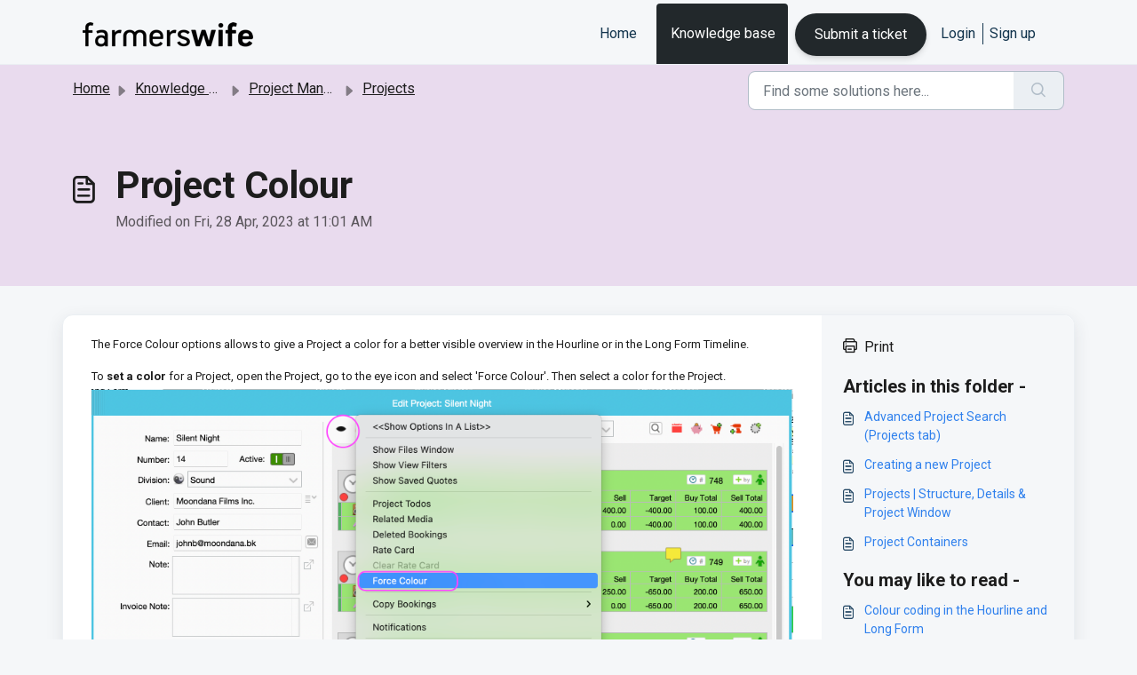

--- FILE ---
content_type: application/javascript
request_url: https://support.farmerswife.com/assets/cdn/portal/scripts/marketplace.js
body_size: 32584
content:
(window.webpackJsonp=window.webpackJsonp||[]).push([[95],{0:function(e,t,n){"use strict";function r(e,t){var n=Object.keys(e);if(Object.getOwnPropertySymbols){var r=Object.getOwnPropertySymbols(e);t&&(r=r.filter(function(t){return Object.getOwnPropertyDescriptor(e,t).enumerable})),n.push.apply(n,r)}return n}function i(e){for(var t=1;t<arguments.length;t++){var n=null!=arguments[t]?arguments[t]:{};t%2?r(Object(n),!0).forEach(function(t){d()(e,t,n[t])}):Object.getOwnPropertyDescriptors?Object.defineProperties(e,Object.getOwnPropertyDescriptors(n)):r(Object(n)).forEach(function(t){Object.defineProperty(e,t,Object.getOwnPropertyDescriptor(n,t))})}return e}function a(e){"loading"!==document.readyState?e():document.addEventListener("DOMContentLoaded",e)}function o(){var e,t=navigator,n=t.userAgent;return n.match(/chrome|chromium|crios/i)?e="chrome":n.match(/firefox|fxios/i)?e="firefox":n.match(/safari/i)?e="safari":n.match(/opr\//i)?e="opera":n.match(/edg/i)&&(e="edge"),e}function s(e){var t=arguments.length>1&&void 0!==arguments[1]?arguments[1]:"/support/",n=new URL(window.location.href).pathname,r=n.split(t)[0];return r?"".concat(r).concat(e):e}function u(e,t,n){var r=e.hasAttribute("disabled"),i=JSON.stringify(t)!==JSON.stringify(n);i?r&&e.removeAttribute("disabled"):!r&&e.setAttribute("disabled",!0)}n.d(t,"i",function(){return a}),n.d(t,"d",function(){return y}),n.d(t,"p",function(){return g}),n.d(t,"w",function(){return b}),n.d(t,"r",function(){return w}),n.d(t,"M",function(){return _}),n.d(t,"K",function(){return x}),n.d(t,"t",function(){return O}),n.d(t,"I",function(){return S}),n.d(t,"F",function(){return T}),n.d(t,"b",function(){return E}),n.d(t,"k",function(){return q}),n.d(t,"f",function(){return P}),n.d(t,"O",function(){return I}),n.d(t,"A",function(){return L}),n.d(t,"o",function(){return j}),n.d(t,"x",function(){return A}),n.d(t,"D",function(){return m}),n.d(t,"C",function(){return v}),n.d(t,"m",function(){return R}),n.d(t,"J",function(){return C}),n.d(t,"B",function(){return N}),n.d(t,"n",function(){return F}),n.d(t,"e",function(){return M}),n.d(t,"l",function(){return D}),n.d(t,"j",function(){return B}),n.d(t,"c",function(){return V}),n.d(t,"z",function(){return z}),n.d(t,"h",function(){return H}),n.d(t,"N",function(){return J}),n.d(t,"L",function(){return u}),n.d(t,"q",function(){return U}),n.d(t,"s",function(){return $}),n.d(t,"E",function(){return W}),n.d(t,"a",function(){return o}),n.d(t,"y",function(){return s}),n.d(t,"u",function(){return Z}),n.d(t,"g",function(){return Q}),n.d(t,"H",function(){return G}),n.d(t,"v",function(){return K}),n.d(t,"G",function(){return ee});var c=n(1),l=n.n(c),f=n(9),d=n.n(f),h=n(16),p=n(2),m=function(e){var t=document.createElement("div");return t.textContent=e,t.innerHTML.replace(/"/g,"&quot;")},v=function(e){try{return encodeURIComponent(e)}catch(t){return e}},g=function(){return window.localStorage.getItem("recentSearches")?JSON.parse(window.localStorage.getItem("recentSearches")):[]},y=function(){localStorage.setItem("recentSearches","")},k=function(){return window.store.currentLocale||window.store.defaultLocale},b=function(){var e=document.querySelector(".fw-recent-searches"),t=g();e.innerHTML=t.map(function(e){return'<li><a class="ps-32 line-clamp-2" href="/'.concat(k(),"/support/search?term=").concat(v(e),'">').concat(m(e),"</a></li>")}).join("")},w=function(e,t){return e&&e.classList.contains(t)},_=function(e){var t=[].concat(e);t.forEach(function(e){e&&e.classList.toggle("d-none")})},x=function(e){var t=arguments.length>1&&void 0!==arguments[1]?arguments[1]:"primary",n=[].concat(e);n.forEach(function(e){w(e,"btn-".concat(t))?e.classList.replace("btn-".concat(t),"btn-outline-".concat(t)):e.classList.replace("btn-outline-".concat(t),"btn-".concat(t))})},O=function(e){var t=[].concat(e);t.forEach(function(e){e&&!e.classList.contains("d-none")&&e.classList.add("d-none")})},S=function(e){var t=[].concat(e);t.forEach(function(e){e&&e.classList.contains("d-none")&&e.classList.remove("d-none")})},T=function(e,t){Object.keys(t).forEach(function(n){e.setAttribute(n,t[n])})},E=function(e){var t=document.createElement("input");T(t,{type:"hidden",name:"authenticity_token",value:window.csrfToken}),e.appendChild(t)},q=function(e,t){return fetch(e,i(i({},t),{},{headers:{"X-CSRF-Token":window.csrfToken}}))},P=function(e){var t=arguments.length>1&&void 0!==arguments[1]?arguments[1]:300,n=null;return function(){for(var r=arguments.length,i=new Array(r),a=0;r>a;a++)i[a]=arguments[a];clearTimeout(n),n=setTimeout(function(){e.apply(void 0,i)},t)}},I=function(e,t){e&&e.addEventListener("change",function(e){var t={};t[e.target.id]=e.target.value,Object(p.d)(e.target,Object(p.a)(e.target),t)}),t&&EventManager.on("click",t,function(){return e.dataset.formChanged=!1,Object(p.c)(e,Object(p.b)(e))?Promise.resolve():Promise.reject()})},L=function(e){[].concat(l()(e.querySelectorAll(".form-group .form-control")),l()(e.querySelectorAll(".form-group .form-check-input"))).forEach(function(e){w(e,"invalid")&&(e.classList.remove("invalid"),"checkbox"===e.type?(e.nextElementSibling.nextElementSibling.classList.remove("d-block"),e.nextElementSibling.nextElementSibling.classList.add("d-none")):(e.nextElementSibling.classList.remove("d-block"),e.nextElementSibling.classList.add("d-none")))})},j=function(e){return e.charCode?e.charCode:e.keyCode?e.keyCode:e.which?e.which:0},A=function(e){var t=j(e);return t>=48&&57>=t||t>=65&&90>=t||t>=96&&105>=t||8===t||32===t?!0:!1},C=function(e,t){return sessionStorage.setItem(e,JSON.stringify(t))},R=function(e){return sessionStorage.getItem(e)?JSON.parse(sessionStorage.getItem(e)):void 0},N=function(e){return sessionStorage.removeItem(e)},F=function(e){var t=["Bytes","KB","MB","GB","TB"];if(!e)return"0 Byte";var n=parseInt(Math.floor(Math.log(e)/Math.log(1024)));return"".concat(Math.round(e/Math.pow(1024,n),2)," ").concat(t[n])},M=function(e){return e.replace(/[A-Z]/g,function(e,t){return(0!==t?"-":"")+e.toLowerCase()})},D=function(e,t){for(var n=arguments.length>2&&void 0!==arguments[2]?arguments[2]:null;e&&e.tagName!==t.toUpperCase();){if(n&&e.tagName===n)return null;e=e.parentElement}return e},B={email:{presence:!0,email:!0}},V=50,z=function(){var e=arguments.length>0&&void 0!==arguments[0]?arguments[0]:[],t={},n=new URLSearchParams(document.location.search);return n.forEach(function(n,r){var i=decodeURIComponent(n);e.includes(r)||(r in t?t[r].push(i):t[r]=[i])}),t},H=function(e){return JSON.parse(JSON.stringify(e))},J=function(e){if(window.history.replaceState){var t="".concat(window.location.protocol,"//").concat(window.location.host).concat(window.location.pathname,"?").concat(e);window.history.replaceState({path:t},"",t)}},U=function(e){return"choicesInstance"in e},$=function(e){return"_flatpickr"in e},W=function(e){return e.offsetHeight+e.scrollTop>=e.scrollHeight},Y=function(e,t){var n=e.getAttribute("aria-describedby");n&&!t.getAttribute("aria-describedby")&&t.setAttribute("aria-describedby",n)},Z=function(e){var t={altInput:!0,altInputClass:"form-control alt-flatpickr-input",altFormat:"j M, Y",dateFormat:"Y-m-d",locale:window.I18n.t("portal_js_translations.flatpickr_translations"),onReady:function(e,t,n){n.altInput&&n.input&&Y(n.input,n.altInput)}};e.querySelectorAll('input[type="date"]').forEach(function(e){Object(h.a)(e,t)})},Q=function(e){try{var t=e?String(e):"";return t.replace(/&lt;?/g,"<").replace(/&gt;?/g,">")}catch(n){return e}},G=function(e){var t,n,r,i,a,o,s;if(null!==e&&void 0!==e&&null!==(t=e.defaults)&&void 0!==t&&t.options){null!==(n=window)&&void 0!==n&&null!==(r=n.store)&&void 0!==r&&null!==(i=r.portalLaunchParty)&&void 0!==i&&i.enableStrictSearch&&(e.defaults.options.searchFields=["label"],e.defaults.options.fuseOptions={threshold:.1,ignoreLocation:!0,distance:1e3});var u=null===(a=window)||void 0===a?void 0:null===(o=a.store)||void 0===o?void 0:null===(s=o.portalLaunchParty)||void 0===s?void 0:s.homepageNavAccessibilityEnabled,c=document.getElementById("navbarContent");u&&c&&c.classList.add("home_nav_accessibility_lp")}},X=["notice","warning","error"],K=function(){setTimeout(function(){X.forEach(function(e){var t=document.querySelector("#".concat(e,".alert"));t&&t.focus()})},500)},ee=function(e){var t=e.containerOuter.element,n=t.closest(".form-group");if(n){var r=n.querySelector("div.invalid-feedback"),i=r&&r.id;i&&!t.getAttribute("aria-describedby")&&t.setAttribute("aria-describedby",i)}}},112:function(e,t,n){function r(t){var n="function"==typeof Map?new Map:void 0;return e.exports=r=function(e){function t(){return s(e,arguments,i(this).constructor)}if(null===e||!o(e))return e;if("function"!=typeof e)throw new TypeError("Super expression must either be null or a function");if("undefined"!=typeof n){if(n.has(e))return n.get(e);n.set(e,t)}return t.prototype=Object.create(e.prototype,{constructor:{value:t,enumerable:!1,writable:!0,configurable:!0}}),a(t,e)},e.exports["default"]=e.exports,e.exports.__esModule=!0,r(t)}var i=n(14),a=n(149),o=n(201),s=n(202);e.exports=r,e.exports["default"]=e.exports,e.exports.__esModule=!0},156:function(e,t,n){"use strict";n.r(t),t["default"]='<div\n  class="alert alert-{{type}} alert-dismissible fade show mb-0"\n  role="alert"\n  data-test-id="notification-alert"\n  >\n  {%if title.size > 0 %}\n    <h4 class="alert-heading" data-test-id="heading">{{ title | escape }}</h4>\n  {% endif %}\n  \n  {{ message | escape }}\n\n  {%if dismissible %}\n    <button type="button" class="btn-close" data-bs-dismiss="alert" aria-label="{{ \'portal_elements.close\' | t }}" data-test-id="btn-close"></button>\n  {% endif %}\n</div>'},157:function(e,t,n){"use strict";n.r(t),t["default"]='<div class="modal fade" id="confirm-dialog" data-test-id="confirm-dialog" tabindex="-1" role="dialog" aria-labelledby="modal-title" aria-describedby="modal-body" data-bs-backdrop="{{ backdrop }}" data-bs-keyboard="{{ keyboard }}" aria-hidden="true">\n  <div class="modal-dialog" role="document">\n    <div class="modal-content">\n      <div class="modal-header border-0">\n        <h5 class="modal-title" id="modal-title" data-test-id="modal-title">{{ title | escape }}</h5>\n        <button type="button" class="btn-close" data-bs-dismiss="modal" aria-label="{{ \'portal_elements.close\' | t }}" data-test-id="btn-close"></button>\n      </div>\n\n      <div class="modal-body" id="modal-body" data-test-id="modal-body">\n        {{ message | escape }}\n      </div>\n      \n      <div class="modal-footer border-0">\n        {% element \'button\' %}\n          {\n            "id": "btn-continue",\n            "class": "btn-primary",\n            "content": "{{ saveLabel | escape }}",\n            "other_attributes": [\n              { "key": "role", "value": "button"},\n              { "key": "aria-label", "value": "{{ saveLabel | escape }}"},\n              { "key": "data-bs-dismiss", "value": "modal" },\n              { "key": "data-test-id", "value": "btn-continue" }\n            ]\n          }\n        {% endelement %}\n\n        {% element \'button\' %}\n          {\n            "id": "btn-cancel",\n            "class": "btn-default",\n            "content": "{{ cancelLabel | escape }}",\n            "other_attributes": [\n              { "key": "role", "value": "button" },\n              { "key": "aria-label", "value": "{{ cancelLabel | escape }}" },\n              { "key": "data-bs-dismiss", "value": "modal" },\n              { "key": "data-test-id", "value": "btn-cancel" }\n            ]\n          }\n        {% endelement %}\n      </div>\n    </div>\n  </div>\n</div>'},167:function(e,t,n){function r(e,t){if(null==e)return{};var n,r,a=i(e,t);if(Object.getOwnPropertySymbols){var o=Object.getOwnPropertySymbols(e);for(r=0;r<o.length;r++)n=o[r],t.indexOf(n)>=0||Object.prototype.propertyIsEnumerable.call(e,n)&&(a[n]=e[n])}return a}var i=n(200);e.exports=r,e.exports["default"]=e.exports,e.exports.__esModule=!0},168:function(e,t,n){"use strict";(function(e){function r(e,t){var n=Object.keys(e);if(Object.getOwnPropertySymbols){var r=Object.getOwnPropertySymbols(e);t&&(r=r.filter(function(t){return Object.getOwnPropertyDescriptor(e,t).enumerable})),n.push.apply(n,r)}return n}function i(e){for(var t=1;t<arguments.length;t++){var n=null!=arguments[t]?arguments[t]:{};t%2?r(Object(n),!0).forEach(function(t){o()(e,t,n[t])}):Object.getOwnPropertyDescriptors?Object.defineProperties(e,Object.getOwnPropertyDescriptors(n)):r(Object(n)).forEach(function(t){Object.defineProperty(e,t,Object.getOwnPropertyDescriptor(n,t))})}return e}n.d(t,"a",function(){return f});var a=n(9),o=n.n(a),s=n(5),u=n.n(s),c=n(169),l=new c.a;l.registerTag("element",{parse:function(e,t){var n=this,r=e.args.match(/'(\w+)'/)[1],i=r.substr(0,r.lastIndexOf("/"));this.elementPath=""!==i?"".concat(i,"/"):"",this.elementName=r.split("/").pop(),this.templates=[];var a=this.liquid.parser.parseStream(t);a.on("tag:endelement",function(){a.stop()}).on("template",function(e){n.templates.push(e)}).on("end",function(){throw new Error(window.I18n.translate("portal_elements.error_messages.liquid_tag_not_closed",{tagName:e.getText()}))}),a.start()},render:u.a.mark(function d(t,r){var a,o,s,c,l,f;return u.a.wrap(function(u){for(;;)switch(u.prev=u.next){case 0:return u.t0=JSON,u.next=3,this.liquid.renderer.renderTemplates(this.templates,t);case 3:if(u.t1=u.sent,o=u.t0.parse.call(u.t0,u.t1),null===(a=e)||void 0===a||!a.env.JEST_WORKER_ID){u.next=14;break}c=n(!function(){var e=new Error("Cannot find module '../../../../liquid-mocks/mock-data/elements'");throw e.code="MODULE_NOT_FOUND",e}()),l=c[this.elementName]||{},Object.keys(o).forEach(function(e){""===o[e]&&l[e]&&delete o[e]}),o=i(i({},l),o),f=n(204),s=this.liquid.renderFileSync(f.resolve(helpkitPortalFilesPath,"elements/".concat(this.elementPath,"_").concat(this.elementName,".liquid")),o),u.next=20;break;case 14:return u.t2=this.liquid,u.next=17,n(205)("./".concat(this.elementPath,"_").concat(this.elementName,".liquid"));case 17:u.t3=u.sent["default"],u.t4=o,s=u.t2.parseAndRenderSync.call(u.t2,u.t3,u.t4);case 20:r.write(s);case 21:case"end":return u.stop()}},d,this)})}),l.registerFilter("t",function(e){return window.I18n.translate(e)});var f=function(e,t){return l.parseAndRender(e,t)}}).call(this,n(154))},169:function(e,t,n){"use strict";function r(e,t){var n="undefined"!=typeof Symbol&&e[Symbol.iterator]||e["@@iterator"];if(!n){if(Array.isArray(e)||(n=i(e))||t&&e&&"number"==typeof e.length){n&&(e=n);var r=0,a=function(){};return{s:a,n:function(){return r>=e.length?{done:!0}:{done:!1,value:e[r++]}},e:function(e){throw e},f:a}}throw new TypeError("Invalid attempt to iterate non-iterable instance.\nIn order to be iterable, non-array objects must have a [Symbol.iterator]() method.")}var o,s=!0,u=!1;return{s:function(){n=n.call(e)},n:function(){var e=n.next();return s=e.done,e},e:function(e){u=!0,o=e},f:function(){try{s||null==n["return"]||n["return"]()}finally{if(u)throw o}}}}function i(e,t){if(e){if("string"==typeof e)return a(e,t);var n=Object.prototype.toString.call(e).slice(8,-1);return"Object"===n&&e.constructor&&(n=e.constructor.name),"Map"===n||"Set"===n?Array.from(e):"Arguments"===n||/^(?:Ui|I)nt(?:8|16|32)(?:Clamped)?Array$/.test(n)?a(e,t):void 0}}function a(e,t){(null==t||t>e.length)&&(t=e.length);for(var n=0,r=new Array(t);t>n;n++)r[n]=e[n];return r}function o(e){var t=s();return function(){var n,r=jt()(e);if(t){var i=jt()(this).constructor;n=Reflect.construct(r,arguments,i)}else n=r.apply(this,arguments);return It()(this,n)}}function s(){if("undefined"==typeof Reflect||!Reflect.construct)return!1;if(Reflect.construct.sham)return!1;if("function"==typeof Proxy)return!0;try{return Boolean.prototype.valueOf.call(Reflect.construct(Boolean,[],function(){})),!0}catch(e){return!1}}function u(e){return"[object String]"===Xt.call(e)}function c(e){return"function"==typeof e}function l(e){return e=f(e),p(e)?"":String(e)}function f(e){return e instanceof Qt?e.valueOf():e}function d(e){return"number"==typeof e}function h(e){return e&&c(e.toLiquid)?h(e.toLiquid()):e}function p(e){return null===e||void 0===e}function m(e){return"[object Array]"===Xt.call(e)}function v(e,t){e=e||{};for(var n in e)if(e.hasOwnProperty(n)&&t(e[n],n,e)===!1)break;return e}function g(e){return e[e.length-1]}function y(e){var t=zt()(e);return null!==e&&("object"===t||"function"===t)}function k(e,t){for(var n=arguments.length>2&&void 0!==arguments[2]?arguments[2]:1,r=[],i=e;t>i;i+=n)r.push(i);return r}function b(e,t){var n=arguments.length>2&&void 0!==arguments[2]?arguments[2]:" ";return _(e,t,n,function(e,t){return t+e})}function w(e,t){var n=arguments.length>2&&void 0!==arguments[2]?arguments[2]:" ";return _(e,t,n,function(e,t){return e+t})}function _(e,t,n,r){e=String(e);for(var i=t-e.length;i-->0;)e=r(e,n);return e}function x(e){return e}function O(e){return e.replace(/(\w?)([A-Z])/g,function(e,t,n){return(t?t+"_":"")+n.toLowerCase()})}function S(e){var t=Bt()(e).some(function(e){return e>="a"&&"z">=e});return t?e.toUpperCase():e.toLowerCase()}function T(e,t){return e.length>t?e.substr(0,t-3)+"...":e}function E(e,t){return null==e&&null==t?0:null==e?1:null==t?-1:(e=Kt.call(e),t=Kt.call(t),t>e?-1:e>t?1:0)}function q(e,t){var n=document.createElement("base");n.href=e;var r=document.getElementsByTagName("head")[0];r.insertBefore(n,r.firstChild);var i=document.createElement("a");i.href=t;var a=i.href;return r.removeChild(n),a}function P(e,t,n){e.length&&"/"!==g(e)&&(e+="/");var r=q(e,t);return r.replace(/^(\w+:\/\/[^/]+)(\/[^?]+)/,function(e,t,r){var i=r.split("/").pop();return/\.\w+$/.test(i)?e:t+r+n})}function I(e){return L.apply(this,arguments)}function L(){return L=Mt()(Yt.a.mark(function e(t){return Yt.a.wrap(function(e){for(;;)switch(e.prev=e.next){case 0:return e.abrupt("return",new Promise(function(e,n){var r=new XMLHttpRequest;r.onload=function(){r.status>=200&&r.status<300?e(r.responseText):n(new Error(r.statusText))},r.onerror=function(){n(new Error("An error occurred whilst receiving the response."))},r.open("GET",t),r.send()}));case 1:case"end":return e.stop()}},e)})),L.apply(this,arguments)}function j(e){var t=new XMLHttpRequest;if(t.open("GET",e,!1),t.send(),t.status<200||t.status>=300)throw new Error(t.statusText);return t.responseText}function A(e){return C.apply(this,arguments)}function C(){return C=Mt()(Yt.a.mark(function e(t){return Yt.a.wrap(function(e){for(;;)switch(e.prev=e.next){case 0:return e.abrupt("return",!0);case 1:case"end":return e.stop()}},e)})),C.apply(this,arguments)}function R(e){return!0}function N(e){return e&&c(e.equals)}function F(e,t){return!M(e,t)}function M(e,t){return t.opts.jsTruthy?!e:e===!1||void 0===e||null===e}function D(e){for(var t={},n=0,r=Object.entries(e);n<r.length;n++){for(var i=Nt()(r[n],2),a=i[0],o=i[1],s=t,u=0;u<a.length;u++){var c=a[u];s[c]=s[c]||{},u===a.length-1&&an[a.charCodeAt(u)]&on&&(s[c].needBoundary=!0),s=s[c]}s.handler=o,s.end=!0}return t}function B(e){if(e=e||{},e.hasOwnProperty("root")&&(e.root=z(e.root)),e.hasOwnProperty("cache")){var t;t="number"==typeof e.cache?e.cache>0?new tn(e.cache):void 0:"object"===zt()(e.cache)?e.cache:e.cache?new tn(1024):void 0,e.cache=t}return e.hasOwnProperty("operators")&&(e.operatorsTrie=D(e.operators)),e}function V(e){return Object.assign({},hn,e)}function z(e){return m(e)?e:u(e)?[e]:[]}function H(e){var t=e.getPosition(),n=Nt()(t,1),r=n[0],i=e.input.split("\n"),a=Math.max(r-2,1),o=Math.min(r+3,i.length),s=k(a,o+1).map(function(e){var t=e===r?">> ":"   ",n=b(String(e),String(o).length),a=i[e-1];return"".concat(t).concat(n,"| ").concat(a)}).join("\n");return s}function J(e,t){t.file&&(e+=", file:".concat(t.file));var n=t.getPosition(),r=Nt()(n,2),i=r[0],a=r[1];return e+=", line:".concat(i,", col:").concat(a)}function U(e,t){return p(e)?e:(e=h(e),c(e[t])?e[t]():e instanceof Qt?e.hasOwnProperty(t)?e[t]:e.liquidMethodMissing(t):"size"===t?Y(e):"first"===t?$(e):"last"===t?W(e):e[t])}function $(e){return m(e)?e[0]:e.first}function W(e){return m(e)?e[e.length-1]:e.last}function Y(e){return m(e)||u(e)?e.length:e.size}function Z(e){return!!(oe(e)&dn.Delimited)}function Q(e){return oe(e)===dn.Operator}function G(e){return oe(e)===dn.HTML}function X(e){return oe(e)===dn.Output}function K(e){return oe(e)===dn.Tag}function ee(e){return oe(e)===dn.Quoted}function te(e){return oe(e)===dn.Literal}function ne(e){return oe(e)===dn.Number}function re(e){return oe(e)===dn.PropertyAccess}function ie(e){return oe(e)===dn.Word}function ae(e){return oe(e)===dn.Range}function oe(e){return e?e.kind:-1}function se(e,t){for(var n=!1,r=0;r<e.length;r++){var i=e[r];Z(i)&&(!n&&i.trimLeft&&ue(e[r-1],t.greedy),K(i)&&("raw"===i.name?n=!0:"endraw"===i.name&&(n=!1)),!n&&i.trimRight&&ce(e[r+1],t.greedy))}}function ue(e,t){if(e&&G(e))for(var n=t?sn:cn;an[e.input.charCodeAt(e.end-1-e.trimRight)]&n;)e.trimRight++}function ce(e,t){if(e&&G(e)){for(var n=t?sn:cn;an[e.input.charCodeAt(e.begin+e.trimLeft)]&n;)e.trimLeft++;"\n"===e.input.charAt(e.begin+e.trimLeft)&&e.trimLeft++}}function le(e){var t=e.charCodeAt(0);return t>=97?t-87:t>=65?t-55:t-48}function fe(e){for(var t="",n=1;n<e.length-1;n++)if("\\"===e[n])if(void 0!==Nn[e[n+1]])t+=Nn[e[++n]];else if("u"===e[n+1]){for(var r=0,i=n+2;n+5>=i&&Cn.test(e[i]);)r=16*r+le(e[i++]);n=i-1,t+=String.fromCharCode(r)}else if(Rn.test(e[n+1])){for(var a=n+1,o=0;n+3>=a&&Rn.test(e[a]);)o=8*o+le(e[a++]);n=a-1,t+=String.fromCharCode(o)}else t+=e[++n];else t+=e[n];return t}function de(e,t){if(!e){var n=t?t():"expect ".concat(e," to be true");throw new bn(n)}}function he(e,t,n){for(var r,i=arguments.length>3&&void 0!==arguments[3]?arguments[3]:e.length,a=n,o=t;a[e[o]]&&i>o;)a=a[e[o++]],a.end&&(r=a);return r?r.needBoundary&&an[e.charCodeAt(o)]&on?-1:o:-1}function pe(e,t){var n=arguments.length>2&&void 0!==arguments[2]?arguments[2]:!1;return re(e)?me(e,t,n):ae(e)?be(e,t):te(e)?ke(e):ne(e)?ve(e):ie(e)?e.getText():ee(e)?ge(e):void 0}function me(e,t,n){var r=e.getVariableAsText(),i=e.props.map(function(e){return pe(e,t,!1)});try{return t.get([r].concat(Bt()(i)))}catch(a){if(n&&"InternalUndefinedVariableError"===a.name)return null;throw new yn(a,e)}}function ve(e){var t=e.whole.content+"."+(e.decimal?e.decimal.content:"");return Number(t)}function ge(e){return fe(e.getText())}function ye(e,t,n,r,i){var a=e[t.operator];return a(n,r,i)}function ke(e){return In[e.literal]}function be(e,t){var n=pe(e.lhs,t),r=pe(e.rhs,t);return k(+n,+r+1)}function we(e){var t,n,i,a;return Yt.a.wrap(function(o){for(;;)switch(o.prev=o.next){case 0:t=[],n=r(e),o.prev=2,n.s();case 4:if((i=n.n()).done){o.next=19;break}if(a=i.value,!Q(a)){o.next=15;break}case 7:if(!(t.length&&t[t.length-1].getPrecedence()>a.getPrecedence())){o.next=12;break}return o.next=10,t.pop();case 10:o.next=7;break;case 12:t.push(a),o.next=17;break;case 15:return o.next=17,a;case 17:o.next=4;break;case 19:o.next=24;break;case 21:o.prev=21,o.t0=o["catch"](2),n.e(o.t0);case 24:return o.prev=24,n.f(),o.finish(24);case 27:if(!t.length){o.next=32;break}return o.next=30,t.pop();case 30:o.next=27;break;case 32:case"end":return o.stop()}},Zt,null,[[2,21,24,27]])}function _e(e){return m(e)}function xe(e){var t={then:function(t){return t(e)},"catch":function(){return t}};return t}function Oe(e){var t={then:function(n,r){return r?r(e):t},"catch":function(t){return t(e)}};return t}function Se(e){return e&&c(e.then)}function Te(e){return e&&c(e.next)&&c(e["throw"])&&c(e["return"])}function Ee(e){function t(n){var r;try{r=e.next(n)}catch(i){return Oe(i)}return r.done?xe(r.value):Ee(r.value).then(t,function(n){var r;try{r=e["throw"](n)}catch(i){return Oe(i)}return r.done?xe(r.value):t(r.value)})}return Se(e)?e:Te(e)?t():xe(e)}function qe(e){return Promise.resolve(Ee(e))}function Pe(e){var t;return Ee(e).then(function(e){return t=e,xe(t)})["catch"](function(e){throw e}),t}function Ie(e){return m(e)?e:u(e)&&e.length>0?[e]:y(e)?Object.keys(e).map(function(t){return[t,e[t]]}):[]}function Le(e){return m(e)?e:[e]}function je(e){var t=e.readIdentifier().content;if(t)return t;var n=e.readQuoted();return n?ge(n):void 0}function Ae(e){return l(e).replace(/&|<|>|"|'/g,function(e){return qr[e]})}function Ce(e){return String(e).replace(/&(amp|lt|gt|#34|#39);/g,function(e){return Pr[e]})}function Re(e){return Ae(Ce(e))}function Ne(e){return e.replace(/\n/g,"<br />\n")}function Fe(e){return e.replace(/<script.*?<\/script>|<!--.*?-->|<style.*?<\/style>|<.*?>/g,"")}function Me(e){var t=arguments.length>1&&void 0!==arguments[1]?arguments[1]:0,n=Math.pow(10,t);return Math.round(e*n)/n}function De(e,t){return Number(e)+Number(t)}function Be(e,t){return e&&e.sort?void 0!==t?Bt()(e).sort(function(e,n){return E(e[t],n[t])}):Bt()(e).sort(E):[]}function Ve(e,t){var n=this,r=function(e){return t?n.context.getFromScope(e,t.split(".")):e};return Le(e).sort(function(e,t){return e=r(e),t=r(t),t>e?-1:e>t?1:0})}function ze(e,t){var n=this;return Le(e).map(function(e){return n.context.getFromScope(e,t.split("."))})}function He(e){return Le(e).filter(function(e){return!p(e)})}function Je(e,t){return Le(e).concat(t)}function Ue(e,t){var n=arguments.length>2&&void 0!==arguments[2]?arguments[2]:1;return t=0>t?e.length+t:t,e.slice(t,t+n)}function $e(e,t,n){var r=this;return Le(e).filter(function(e){var i=r.context.getFromScope(e,String(t).split("."));return void 0===n?F(i,r.context):i===n})}function We(e){var t={};return(e||[]).filter(function(e){return t.hasOwnProperty(String(e))?!1:(t[String(e)]=!0,!0)})}function Ye(e){return e.slice(0,3)}function Ze(e){var t=Xe(e)?29:28;return[31,t,31,30,31,30,31,31,30,31,30,31]}function Qe(e){for(var t=0,n=0;n<e.getMonth();++n)t+=Ze(e)[n];return t+e.getDate()}function Ge(e,t){var n=Qe(e)+(t-e.getDay()),r=new Date(e.getFullYear(),0,1),i=7-r.getDay()+t;return String(Math.floor((n-i)/7)+1)}function Xe(e){var t=e.getFullYear();return!(0!==(3&t)||!(t%100||t%400===0&&t))}function Ke(e){var t=e.getDate().toString(),n=parseInt(t.slice(-1));return Gr[n]||Gr["default"]}function et(e){return parseInt(e.getFullYear().toString().substring(0,2),10)}function tt(e,t){var n=e;n instanceof ti&&(n=n.getDisplayDate());for(var r,i="",a=t;r=$r.exec(a);)i+=a.slice(0,r.index),a=a.slice(r.index+r[0].length),i+=nt(n,r);return i+a}function nt(e,t){var n=Nt()(t,5),i=n[0],a=n[1],o=void 0===a?"":a,s=n[2],u=n[3],c=n[4],l=ei[c];if(!l)return i;var f,d={},h=r(o);try{for(h.s();!(f=h.n()).done;){var p=f.value;d[p]=!0}}catch(m){h.e(m)}finally{h.f()}var v=String(l(e,{flags:d,width:s,modifier:u})),g=Kr[c]||"0",y=s||Xr[c]||0;return d["^"]?v=v.toUpperCase():d["#"]&&(v=S(v)),d._?g=" ":d[0]&&(g="0"),d["-"]&&(y=0),b(v,y,g)}function rt(e,t){var n=e;return"now"===e||"today"===e?n=new Date:d(e)?n=new Date(1e3*e):u(e)&&(n=/^\d+$/.test(e)?new Date(1e3*+e):this.context.opts.preserveTimezones?new ti(e):new Date(e)),it(n)?tt(n,t):e}function it(e){return e instanceof Date&&!isNaN(e.getTime())}function at(e,t){return m(e)||u(e)?e.length?e:t:M(f(e),this.context)?t:e}function ot(e){return JSON.stringify(e)}function st(e,t){return de(2===arguments.length,function(){return"append expect 2 arguments"}),l(e)+l(t)}function ut(e,t){return de(2===arguments.length,function(){return"prepend expect 2 arguments"}),l(t)+l(e)}function ct(e){return l(e).replace(/^\s+/,"")}function lt(e){return l(e).toLowerCase()}function ft(e){return l(e).toUpperCase()}function dt(e,t){return l(e).split(String(t)).join("")}function ht(e,t){return l(e).replace(String(t),"")}function pt(e){return l(e).replace(/\s+$/,"")}function mt(e,t){return l(e).split(String(t))}function vt(e){return l(e).trim()}function gt(e){return l(e).replace(/\n/g,"")}function yt(e){return e=l(e),e.charAt(0).toUpperCase()+e.slice(1).toLowerCase()}function kt(e,t,n){return l(e).split(String(t)).join(n)}function bt(e,t,n){return l(e).replace(String(t),n)}function wt(e){var t=arguments.length>1&&void 0!==arguments[1]?arguments[1]:50,n=arguments.length>2&&void 0!==arguments[2]?arguments[2]:"...";return e=l(e),e.length<=t?e:e.substr(0,t-n.length)+n}function _t(e){var t=arguments.length>1&&void 0!==arguments[1]?arguments[1]:15,n=arguments.length>2&&void 0!==arguments[2]?arguments[2]:"...",r=e.split(/\s+/),i=r.slice(0,t).join(" ");return r.length>=t&&(i+=n),i}n.d(t,"a",function(){return ai});var xt=n(96),Ot=n.n(xt),St=n(32),Tt=n.n(St),Et=n(11),qt=n.n(Et),Pt=n(29),It=n.n(Pt),Lt=n(14),jt=n.n(Lt),At=n(112),Ct=n.n(At),Rt=n(3),Nt=n.n(Rt),Ft=n(19),Mt=n.n(Ft),Dt=n(1),Bt=n.n(Dt),Vt=n(22),zt=n.n(Vt),Ht=n(4),Jt=n.n(Ht),Ut=n(6),$t=n.n(Ut),Wt=n(5),Yt=n.n(Wt),Zt=Yt.a.mark(we),Qt=function(){function e(){Jt()(this,e)}return $t()(e,[{key:"valueOf",value:function(){return void 0}},{key:"liquidMethodMissing",value:function(e){return void 0}}]),e}(),Gt=function(){return Gt=Object.assign||function(e){for(var t,n=1,r=arguments.length;r>n;n++){t=arguments[n];for(var i in t)Object.prototype.hasOwnProperty.call(t,i)&&(e[i]=t[i])}return e},Gt.apply(this,arguments)},Xt=Object.prototype.toString,Kt=String.prototype.toLowerCase,en=function oi(e,t,n,r){Jt()(this,oi),this.key=e,this.value=t,this.next=n,this.prev=r},tn=function(){function e(t){var n=arguments.length>1&&void 0!==arguments[1]?arguments[1]:0;Jt()(this,e),this.limit=t,this.size=n,this.cache={},this.head=new en("HEAD",null,null,null),this.tail=new en("TAIL",null,null,null),this.head.next=this.tail,this.tail.prev=this.head}return $t()(e,[{key:"write",value:function(e,t){if(this.cache[e])this.cache[e].value=t;else{var n=new en(e,t,this.head.next,this.head);this.head.next.prev=n,this.head.next=n,this.cache[e]=n,this.size++,this.ensureLimit()}}},{key:"read",value:function(e){if(this.cache[e]){var t=this.cache[e].value;return this.remove(e),this.write(e,t),t}}},{key:"remove",value:function(e){var t=this.cache[e];t.prev.next=t.next,t.next.prev=t.prev,delete this.cache[e],this.size--}},{key:"clear",value:function(){this.head.next=this.tail,this.tail.prev=this.head,this.size=0,this.cache={}}},{key:"ensureLimit",value:function(){this.size>this.limit&&this.remove(this.tail.prev.key)}}]),e}(),nn=Object.freeze({resolve:P,readFile:I,readFileSync:j,exists:A,existsSync:R}),rn={"==":function(e,t){return N(e)?e.equals(t):N(t)?t.equals(e):e===t},"!=":function(e,t){return N(e)?!e.equals(t):N(t)?!t.equals(e):e!==t},">":function(e,t){return N(e)?e.gt(t):N(t)?t.lt(e):e>t},"<":function(e,t){return N(e)?e.lt(t):N(t)?t.gt(e):t>e},">=":function(e,t){return N(e)?e.geq(t):N(t)?t.leq(e):e>=t},"<=":function(e,t){return N(e)?e.leq(t):N(t)?t.geq(e):t>=e},contains:function(e,t){return e&&c(e.indexOf)?e.indexOf(t)>-1:!1},and:function(e,t,n){return F(e,n)&&F(t,n)},or:function(e,t,n){return F(e,n)||F(t,n)}},an=[0,0,0,0,0,0,0,0,0,20,4,4,4,20,0,0,0,0,0,0,0,0,0,0,0,0,0,0,0,0,0,0,20,2,8,0,0,0,0,8,0,0,0,64,0,65,0,0,33,33,33,33,33,33,33,33,33,33,0,0,2,2,2,1,0,1,1,1,1,1,1,1,1,1,1,1,1,1,1,1,1,1,1,1,1,1,1,1,1,1,1,0,0,0,0,1,0,1,1,1,1,1,1,1,1,1,1,1,1,1,1,1,1,1,1,1,1,1,1,1,1,1,1,0,0,0,0,0],on=1,sn=4,un=8,cn=16,ln=32,fn=64;an[160]=an[5760]=an[6158]=an[8192]=an[8193]=an[8194]=an[8195]=an[8196]=an[8197]=an[8198]=an[8199]=an[8200]=an[8201]=an[8202]=an[8232]=an[8233]=an[8239]=an[8287]=an[12288]=sn;var dn,hn={root:["."],cache:void 0,extname:"",fs:nn,dynamicPartials:!0,jsTruthy:!1,trimTagRight:!1,trimTagLeft:!1,trimOutputRight:!1,trimOutputLeft:!1,greedy:!0,tagDelimiterLeft:"{%",tagDelimiterRight:"%}",outputDelimiterLeft:"{{",outputDelimiterRight:"}}",preserveTimezones:!1,strictFilters:!1,strictVariables:!1,lenientIf:!1,globals:{},keepOutputType:!1,operators:rn,operatorsTrie:D(rn)},pn=function(e){function t(e,r){var i;return Jt()(this,t),i=n.call(this,e.message),i.originalError=e,i.token=r,i.context="",i}qt()(t,e);var n=o(t);return $t()(t,[{key:"update",value:function(){var e=this.originalError;this.context=H(this.token),this.message=J(e.message,this.token),this.stack=this.message+"\n"+this.context+"\n"+this.stack+"\nFrom "+e.stack}}]),t}(Ct()(Error)),mn=function(e){function t(e,r){var i,a;return Jt()(this,t),a=n.call(this,new Error(e),r),a.name="TokenizationError",Tt()((i=Ot()(a),jt()(t.prototype)),"update",i).call(i),a}qt()(t,e);var n=o(t);return t}(pn),vn=function(e){function t(e,r){var i,a;return Jt()(this,t),a=n.call(this,e,r),a.name="ParseError",a.message=e.message,Tt()((i=Ot()(a),jt()(t.prototype)),"update",i).call(i),a}qt()(t,e);var n=o(t);return t}(pn),gn=function(e){function t(e,r){var i,a;return Jt()(this,t),a=n.call(this,e,r.token),a.name="RenderError",a.message=e.message,Tt()((i=Ot()(a),jt()(t.prototype)),"update",i).call(i),a}qt()(t,e);var n=o(t);return $t()(t,null,[{key:"is",value:function(e){return"RenderError"===e.name}}]),t}(pn),yn=function(e){function t(e,r){var i,a;return Jt()(this,t),a=n.call(this,e,r),a.name="UndefinedVariableError",a.message=e.message,Tt()((i=Ot()(a),jt()(t.prototype)),"update",i).call(i),a}qt()(t,e);var n=o(t);return t}(pn),kn=function(e){function t(e){var r;return Jt()(this,t),r=n.call(this,"undefined variable: ".concat(e)),
r.name="InternalUndefinedVariableError",r.variableName=e,r}qt()(t,e);var n=o(t);return t}(Ct()(Error)),bn=function(e){function t(e){var r;return Jt()(this,t),r=n.call(this,e),r.name="AssertionError",r.message=e+"",r}qt()(t,e);var n=o(t);return t}(Ct()(Error)),wn=function(){function e(){var t=arguments.length>0&&void 0!==arguments[0]?arguments[0]:{},n=arguments.length>1&&void 0!==arguments[1]?arguments[1]:hn,r=arguments.length>2&&void 0!==arguments[2]?arguments[2]:!1;Jt()(this,e),this.scopes=[{}],this.registers={},this.sync=r,this.opts=n,this.globals=n.globals,this.environments=t}return $t()(e,[{key:"getRegister",value:function(e){var t=arguments.length>1&&void 0!==arguments[1]?arguments[1]:{};return this.registers[e]=this.registers[e]||t}},{key:"setRegister",value:function(e,t){return this.registers[e]=t}},{key:"saveRegister",value:function(){for(var e=this,t=arguments.length,n=new Array(t),r=0;t>r;r++)n[r]=arguments[r];return n.map(function(t){return[t,e.getRegister(t)]})}},{key:"restoreRegister",value:function(e){var t=this;return e.forEach(function(e){var n=Nt()(e,2),r=n[0],i=n[1];return t.setRegister(r,i)})}},{key:"getAll",value:function(){return[this.globals,this.environments].concat(Bt()(this.scopes)).reduce(function(e,t){return Gt(e,t)},{})}},{key:"get",value:function(e){var t=this.findScope(e[0]);return this.getFromScope(t,e)}},{key:"getFromScope",value:function(e,t){var n=this;return"string"==typeof t&&(t=t.split(".")),t.reduce(function(e,t){if(e=U(e,t),p(e)&&n.opts.strictVariables)throw new kn(t);return e},e)}},{key:"push",value:function(e){return this.scopes.push(e)}},{key:"pop",value:function(){return this.scopes.pop()}},{key:"bottom",value:function(){return this.scopes[0]}},{key:"findScope",value:function(e){for(var t=this.scopes.length-1;t>=0;t--){var n=this.scopes[t];if(e in n)return n}return e in this.environments?this.environments:this.globals}}]),e}();!function(e){e[e.Number=1]="Number",e[e.Literal=2]="Literal",e[e.Tag=4]="Tag",e[e.Output=8]="Output",e[e.HTML=16]="HTML",e[e.Filter=32]="Filter",e[e.Hash=64]="Hash",e[e.PropertyAccess=128]="PropertyAccess",e[e.Word=256]="Word",e[e.Range=512]="Range",e[e.Quoted=1024]="Quoted",e[e.Operator=2048]="Operator",e[e.Delimited=12]="Delimited"}(dn||(dn={}));var _n,xn=(Object.freeze({isDelimitedToken:Z,isOperatorToken:Q,isHTMLToken:G,isOutputToken:X,isTagToken:K,isQuotedToken:ee,isLiteralToken:te,isNumberToken:ne,isPropertyAccessToken:re,isWordToken:ie,isRangeToken:ae}),function(){function e(t,n,r,i,a){Jt()(this,e),this.kind=t,this.input=n,this.begin=r,this.end=i,this.file=a}return $t()(e,[{key:"getText",value:function(){return this.input.slice(this.begin,this.end)}},{key:"getPosition",value:function(){for(var e=1,t=1,n=0;n<this.begin;n++)"\n"===this.input[n]?(e++,t=1):t++;return[e,t]}},{key:"size",value:function(){return this.end-this.begin}}]),e}()),On=function(e){function t(e,r){var i;return Jt()(this,t),i=n.call(this,dn.Number,e.input,e.begin,r?r.end:e.end,e.file),i.whole=e,i.decimal=r,i}qt()(t,e);var n=o(t);return t}(xn),Sn=function(e){function t(e,r,i,a){var o;return Jt()(this,t),o=n.call(this,dn.Word,e,r,i,a),o.input=e,o.begin=r,o.end=i,o.file=a,o.content=o.getText(),o}qt()(t,e);var n=o(t);return $t()(t,[{key:"isNumber",value:function(){for(var e=arguments.length>0&&void 0!==arguments[0]?arguments[0]:!1,t=e&&an[this.input.charCodeAt(this.begin)]&fn?this.begin+1:this.begin,n=t;n<this.end;n++)if(!(an[this.input.charCodeAt(n)]&ln))return!1;return!0}}]),t}(xn),Tn=function(e){function t(){return Jt()(this,t),n.apply(this,arguments)}qt()(t,e);var n=o(t);return $t()(t,[{key:"equals",value:function(e){return p(f(e))}},{key:"gt",value:function(){return!1}},{key:"geq",value:function(){return!1}},{key:"lt",value:function(){return!1}},{key:"leq",value:function(){return!1}},{key:"valueOf",value:function(){return null}}]),t}(Qt),En=function(e){function t(){return Jt()(this,t),n.apply(this,arguments)}qt()(t,e);var n=o(t);return $t()(t,[{key:"equals",value:function(e){return e instanceof t?!1:(e=f(e),u(e)||m(e)?0===e.length:y(e)?0===Object.keys(e).length:!1)}},{key:"gt",value:function(){return!1}},{key:"geq",value:function(){return!1}},{key:"lt",value:function(){return!1}},{key:"leq",value:function(){return!1}},{key:"valueOf",value:function(){return""}}]),t}(Qt),qn=function(e){function t(){return Jt()(this,t),n.apply(this,arguments)}qt()(t,e);var n=o(t);return $t()(t,[{key:"equals",value:function(e){return e===!1?!0:p(f(e))?!0:u(e)?/^\s*$/.test(e):Tt()(jt()(t.prototype),"equals",this).call(this,e)}}]),t}(En),Pn=new Tn,In={"true":!0,"false":!1,nil:Pn,"null":Pn,empty:new En,blank:new qn},Ln=function(e){function t(e,r,i,a){var o;return Jt()(this,t),o=n.call(this,dn.Literal,e,r,i,a),o.input=e,o.begin=r,o.end=i,o.file=a,o.literal=o.getText(),o}qt()(t,e);var n=o(t);return t}(xn),jn={"==":1,"!=":1,">":1,"<":1,">=":1,"<=":1,contains:1,and:0,or:0},An=function(e){function t(e,r,i,a){var o;return Jt()(this,t),o=n.call(this,dn.Operator,e,r,i,a),o.input=e,o.begin=r,o.end=i,o.file=a,o.operator=o.getText(),o}qt()(t,e);var n=o(t);return $t()(t,[{key:"getPrecedence",value:function(){var e=this.getText();return e in jn?jn[e]:1}}]),t}(xn),Cn=/[\da-fA-F]/,Rn=/[0-7]/,Nn={b:"\b",f:"\f",n:"\n",r:"\r",t:"	",v:""},Fn=function(e){function t(e,r,i){var a;return Jt()(this,t),a=n.call(this,dn.PropertyAccess,e.input,e.begin,i,e.file),a.variable=e,a.props=r,a}qt()(t,e);var n=o(t);return $t()(t,[{key:"getVariableAsText",value:function(){return this.variable instanceof Sn?this.variable.getText():fe(this.variable.getText())}}]),t}(xn),Mn=function(e){function t(e,r,i,a,o,s){var u;return Jt()(this,t),u=n.call(this,dn.Filter,i,a,o,s),u.name=e,u.args=r,u}qt()(t,e);var n=o(t);return t}(xn),Dn=function(e){function t(e,r,i,a,o,s){var u;return Jt()(this,t),u=n.call(this,dn.Hash,e,r,i,s),u.input=e,u.begin=r,u.end=i,u.name=a,u.value=o,u.file=s,u}qt()(t,e);var n=o(t);return t}(xn),Bn=function(e){function t(e,r,i,a){var o;return Jt()(this,t),o=n.call(this,dn.Quoted,e,r,i,a),o.input=e,o.begin=r,o.end=i,o.file=a,o}qt()(t,e);var n=o(t);return t}(xn),Vn=function(e){function t(e,r,i,a){var o;return Jt()(this,t),o=n.call(this,dn.HTML,e,r,i,a),o.input=e,o.begin=r,o.end=i,o.file=a,o.trimLeft=0,o.trimRight=0,o}qt()(t,e);var n=o(t);return $t()(t,[{key:"getContent",value:function(){return this.input.slice(this.begin+this.trimLeft,this.end-this.trimRight)}}]),t}(xn),zn=function(e){function t(e,r,i,a,o,s,u,c){var l;Jt()(this,t),l=n.call(this,e,i,a,o,c),l.trimLeft=!1,l.trimRight=!1,l.content=l.getText();var f="-"===r[0],d="-"===g(r);return l.content=r.slice(f?1:0,d?-1:r.length).trim(),l.trimLeft=f||s,l.trimRight=d||u,l}qt()(t,e);var n=o(t);return t}(xn),Hn=function(e){function t(e,r,i,a,o){var s;Jt()(this,t);var u=a.trimTagLeft,c=a.trimTagRight,l=a.tagDelimiterLeft,f=a.tagDelimiterRight,d=e.slice(r+l.length,i-f.length);s=n.call(this,dn.Tag,d,e,r,i,u,c,o);var h=new Wn(s.content,a.operatorsTrie);if(s.name=h.readIdentifier().getText(),!s.name)throw new mn("illegal tag syntax",Ot()(s));return h.skipBlank(),s.args=h.remaining(),s}qt()(t,e);var n=o(t);return t}(zn),Jn=function(e){function t(e,r,i,a,o,s){var u;return Jt()(this,t),u=n.call(this,dn.Range,e,r,i,s),u.input=e,u.begin=r,u.end=i,u.lhs=a,u.rhs=o,u.file=s,u}qt()(t,e);var n=o(t);return t}(xn),Un=function(e){function t(e,r,i,a,o){Jt()(this,t);var s=a.trimOutputLeft,u=a.trimOutputRight,c=a.outputDelimiterLeft,l=a.outputDelimiterRight,f=e.slice(r+c.length,i-l.length);return n.call(this,dn.Output,f,e,r,i,s,u,o)}qt()(t,e);var n=o(t);return t}(zn),$n=function(){function e(t){Jt()(this,e),this.postfix=Bt()(we(t))}return $t()(e,[{key:"evaluate",value:Yt.a.mark(function t(e,n){var i,a,o,s,u,c,l;return Yt.a.wrap(function(t){for(;;)switch(t.prev=t.next){case 0:de(e,function(){return"unable to evaluate: context not defined"}),i=[],a=r(this.postfix),t.prev=3,a.s();case 5:if((o=a.n()).done){t.next=25;break}if(s=o.value,!Q(s)){t.next=18;break}return t.next=10,i.pop();case 10:return u=t.sent,t.next=13,i.pop();case 13:c=t.sent,l=ye(e.opts.operators,s,c,u,e),i.push(l),t.next=23;break;case 18:return t.t0=i,t.next=21,pe(s,e,n&&1===this.postfix.length);case 21:t.t1=t.sent,t.t0.push.call(t.t0,t.t1);case 23:t.next=5;break;case 25:t.next=30;break;case 27:t.prev=27,t.t2=t["catch"](3),a.e(t.t2);case 30:return t.prev=30,a.f(),t.finish(30);case 33:return t.abrupt("return",i[0]);case 34:case"end":return t.stop()}},t,this,[[3,27,30,33]])})}]),e}(),Wn=function(){function e(t,n){var r=arguments.length>2&&void 0!==arguments[2]?arguments[2]:"";Jt()(this,e),this.input=t,this.trie=n,this.file=r,this.p=0,this.rawBeginAt=-1,this.N=t.length}return $t()(e,[{key:"readExpression",value:function(){return new $n(this.readExpressionTokens())}},{key:"readExpressionTokens",value:Yt.a.mark(function t(){var e,n,r;return Yt.a.wrap(function(t){for(;;)switch(t.prev=t.next){case 0:if(e=this.readValue()){t.next=3;break}return t.abrupt("return");case 3:return t.next=5,e;case 5:if(!(this.p<this.N)){t.next=18;break}if(n=this.readOperator()){t.next=9;break}return t.abrupt("return");case 9:if(r=this.readValue()){t.next=12;break}return t.abrupt("return");case 12:return t.next=14,n;case 14:return t.next=16,r;case 16:t.next=5;break;case 18:case"end":return t.stop()}},t,this)})},{key:"readOperator",value:function(){this.skipBlank();var e=he(this.input,this.p,this.trie,this.p+8);if(-1!==e)return new An(this.input,this.p,this.p=e,this.file)}},{key:"readFilters",value:function(){for(var e=[];;){var t=this.readFilter();if(!t)return e;e.push(t)}}},{key:"readFilter",value:function(){var e=this;if(this.skipBlank(),this.end())return null;de("|"===this.peek(),function(){return"unexpected token at ".concat(e.snapshot())}),this.p++;var t=this.p,n=this.readIdentifier();if(!n.size())return null;var r=[];if(this.skipBlank(),":"===this.peek())do{++this.p;var i=this.readFilterArg();for(i&&r.push(i);this.p<this.N&&","!==this.peek()&&"|"!==this.peek();)++this.p}while(","===this.peek());return new Mn(n.getText(),r,this.input,t,this.p,this.file)}},{key:"readFilterArg",value:function(){var e=this.readValue();if(e){if(this.skipBlank(),":"!==this.peek())return e;++this.p;var t=this.readValue();return[e.getText(),t]}}},{key:"readTopLevelTokens",value:function(){for(var e=arguments.length>0&&void 0!==arguments[0]?arguments[0]:hn,t=[];this.p<this.N;){var n=this.readTopLevelToken(e);t.push(n)}return se(t,e),t}},{key:"readTopLevelToken",value:function(e){var t=e.tagDelimiterLeft,n=e.outputDelimiterLeft;return this.rawBeginAt>-1?this.readEndrawOrRawContent(e):this.match(t)?this.readTagToken(e):this.match(n)?this.readOutputToken(e):this.readHTMLToken(e)}},{key:"readHTMLToken",value:function(e){for(var t=this.p;this.p<this.N;){var n=e.tagDelimiterLeft,r=e.outputDelimiterLeft;if(this.match(n))break;if(this.match(r))break;++this.p}return new Vn(this.input,t,this.p,this.file)}},{key:"readTagToken",value:function(){var e=arguments.length>0&&void 0!==arguments[0]?arguments[0]:hn,t=this.file,n=this.input,r=this.p;if(-1===this.readToDelimiter(e.tagDelimiterRight))throw this.mkError("tag ".concat(this.snapshot(r)," not closed"),r);var i=new Hn(n,r,this.p,e,t);return"raw"===i.name&&(this.rawBeginAt=r),i}},{key:"readToDelimiter",value:function(e){for(;this.p<this.N;)if(this.peekType()&un)this.readQuoted();else if(++this.p,this.rmatch(e))return this.p;return-1}},{key:"readOutputToken",value:function(){var e=arguments.length>0&&void 0!==arguments[0]?arguments[0]:hn,t=this.file,n=this.input,r=e.outputDelimiterRight,i=this.p;if(-1===this.readToDelimiter(r))throw this.mkError("output ".concat(this.snapshot(i)," not closed"),i);return new Un(n,i,this.p,e,t)}},{key:"readEndrawOrRawContent",value:function(e){for(var t=e.tagDelimiterLeft,n=e.tagDelimiterRight,r=this.p,i=this.readTo(t)-t.length;this.p<this.N;)if("endraw"===this.readIdentifier().getText())for(;this.p<=this.N;){if(this.rmatch(n)){var a=this.p;return r===i?(this.rawBeginAt=-1,new Hn(this.input,r,a,e,this.file)):(this.p=i,new Vn(this.input,r,i,this.file))}if(this.rmatch(t))break;this.p++}else i=this.readTo(t)-t.length;throw this.mkError("raw ".concat(this.snapshot(this.rawBeginAt)," not closed"),r)}},{key:"mkError",value:function(e,t){return new mn(e,new Sn(this.input,t,this.N,this.file))}},{key:"snapshot",value:function(){var e=arguments.length>0&&void 0!==arguments[0]?arguments[0]:this.p;return JSON.stringify(T(this.input.slice(e),16))}},{key:"readWord",value:function(){return console.warn("Tokenizer#readWord() will be removed, use #readIdentifier instead"),this.readIdentifier()}},{key:"readIdentifier",value:function(){this.skipBlank();for(var e=this.p;this.peekType()&on;)++this.p;return new Sn(this.input,e,this.p,this.file)}},{key:"readHashes",value:function(){for(var e=[];;){var t=this.readHash();if(!t)return e;e.push(t)}}},{key:"readHash",value:function(){this.skipBlank(),","===this.peek()&&++this.p;var e=this.p,t=this.readIdentifier();if(t.size()){var n;return this.skipBlank(),":"===this.peek()&&(++this.p,n=this.readValue()),new Dn(this.input,e,this.p,t,n,this.file)}}},{key:"remaining",value:function(){return this.input.slice(this.p)}},{key:"advance",value:function(){var e=arguments.length>0&&void 0!==arguments[0]?arguments[0]:1;this.p+=e}},{key:"end",value:function(){return this.p>=this.N}},{key:"readTo",value:function(e){for(;this.p<this.N;)if(++this.p,this.rmatch(e))return this.p;return-1}},{key:"readValue",value:function(){var e=this.readQuoted()||this.readRange();if(e)return e;if("["===this.peek()){this.p++;var t=this.readQuoted();if(!t)return;if("]"!==this.peek())return;return this.p++,new Fn(t,[],this.p)}var n=this.readIdentifier();if(n.size()){for(var r=n.isNumber(!0),i=[];;)if("["===this.peek()){r=!1,this.p++;var a=this.readValue()||new Sn(this.input,this.p,this.p,this.file);this.readTo("]"),i.push(a)}else{if("."!==this.peek()||"."===this.peek(1))break;this.p++;var o=this.readIdentifier();if(!o.size())break;o.isNumber()||(r=!1),i.push(o)}return!i.length&&In.hasOwnProperty(n.content)?new Ln(this.input,n.begin,n.end,this.file):r?new On(n,i[0]):new Fn(n,i,this.p)}}},{key:"readRange",value:function(){this.skipBlank();var e=this.p;if("("===this.peek()){++this.p;var t=this.readValueOrThrow();this.p+=2;var n=this.readValueOrThrow();return++this.p,new Jn(this.input,e,this.p,t,n,this.file)}}},{key:"readValueOrThrow",value:function(){var e=this,t=this.readValue();return de(t,function(){return"unexpected token ".concat(e.snapshot(),", value expected")}),t}},{key:"readQuoted",value:function(){this.skipBlank();var e=this.p;if(this.peekType()&un){++this.p;for(var t=!1;this.p<this.N&&(++this.p,this.input[this.p-1]!==this.input[e]||t);)t?t=!1:"\\"===this.input[this.p-1]&&(t=!0);return new Bn(this.input,e,this.p,this.file)}}},{key:"readFileName",value:function(){for(var e=this.p;!(this.peekType()&sn)&&","!==this.peek()&&this.p<this.N;)this.p++;return new Sn(this.input,e,this.p,this.file)}},{key:"match",value:function(e){for(var t=0;t<e.length;t++)if(e[t]!==this.input[this.p+t])return!1;return!0}},{key:"rmatch",value:function(e){for(var t=0;t<e.length;t++)if(e[e.length-1-t]!==this.input[this.p-1-t])return!1;return!0}},{key:"peekType",value:function(){var e=arguments.length>0&&void 0!==arguments[0]?arguments[0]:0;return an[this.input.charCodeAt(this.p+e)]}},{key:"peek",value:function(){var e=arguments.length>0&&void 0!==arguments[0]?arguments[0]:0;return this.input[this.p+e]}},{key:"skipBlank",value:function(){for(;this.peekType()&sn;)++this.p}}]),e}(),Yn=function(){function e(t){Jt()(this,e),this.html="",this["break"]=!1,this["continue"]=!1,this.keepOutputType=!1,this.keepOutputType=t}return $t()(e,[{key:"write",value:function(e){e=this.keepOutputType===!0?f(e):l(f(e)),this.keepOutputType===!0&&"string"!=typeof e&&""===this.html?this.html=e:this.html=l(this.html)+l(e)}}]),e}(),Zn=function(){function e(){Jt()(this,e)}return $t()(e,[{key:"renderTemplates",value:Yt.a.mark(function t(e,n,i){var a,o,s,u,c;return Yt.a.wrap(function(t){for(;;)switch(t.prev=t.next){case 0:i||(i=new Yn(n.opts.keepOutputType)),a=r(e),t.prev=2,a.s();case 4:if((o=a.n()).done){t.next=21;break}return s=o.value,t.prev=6,t.next=9,s.render(n,i);case 9:if(u=t.sent,u&&i.write(u),!i["break"]&&!i["continue"]){t.next=13;break}return t.abrupt("break",21);case 13:t.next=19;break;case 15:throw t.prev=15,t.t0=t["catch"](6),c=gn.is(t.t0)?t.t0:new gn(t.t0,s);case 19:t.next=4;break;case 21:t.next=26;break;case 23:t.prev=23,t.t1=t["catch"](2),a.e(t.t1);case 26:return t.prev=26,a.f(),t.finish(26);case 29:return t.abrupt("return",i.html);case 30:case"end":return t.stop()}},t,null,[[2,23,26,29],[6,15]])})}]),e}(),Qn=function(){function e(t,n){Jt()(this,e),this.handlers={},this.stopRequested=!1,this.tokens=t,this.parseToken=n}return $t()(e,[{key:"on",value:function(e,t){return this.handlers[e]=t,this}},{key:"trigger",value:function(e,t){var n=this.handlers[e];return n?(n(t),!0):!1}},{key:"start",value:function(){this.trigger("start");for(var e;!this.stopRequested&&(e=this.tokens.shift());)if(!(this.trigger("token",e)||K(e)&&this.trigger("tag:".concat(e.name),e))){var t=this.parseToken(e,this.tokens);this.trigger("template",t)}return this.stopRequested||this.trigger("end"),this}},{key:"stop",value:function(){return this.stopRequested=!0,this}}]),e}(),Gn=function si(e){Jt()(this,si),this.token=e},Xn=function(){function e(t){Jt()(this,e),this.hash={};var n,i=new Wn(t,{}),a=r(i.readHashes());try{for(a.s();!(n=a.n()).done;){var o=n.value;this.hash[o.name.content]=o.value}}catch(s){a.e(s)}finally{a.f()}}return $t()(e,[{key:"render",value:Yt.a.mark(function t(e){var n,r,i,a;return Yt.a.wrap(function(t){for(;;)switch(t.prev=t.next){case 0:n={},r=0,i=Object.keys(this.hash);case 2:if(!(r<i.length)){t.next=10;break}return a=i[r],t.next=6,pe(this.hash[a],e);case 6:n[a]=t.sent;case 7:r++,t.next=2;break;case 10:return t.abrupt("return",n);case 11:case"end":return t.stop()}},t,this)})}]),e}(),Kn=function(){function e(t,n,r,i){Jt()(this,e),this.name=t,this.impl=n||x,this.args=r,this.liquid=i}return $t()(e,[{key:"render",value:function(e,t){var n,i=[],a=r(this.args);try{for(a.s();!(n=a.n()).done;){var o=n.value;_e(o)?i.push([o[0],pe(o[1],t)]):i.push(pe(o,t))}}catch(s){a.e(s)}finally{a.f()}return this.impl.apply({context:t,liquid:this.liquid},[e].concat(i))}}]),e}(),er=function(){function e(t,n){Jt()(this,e),this.filters=[];var r=new Wn(t,n.options.operatorsTrie);this.initial=r.readExpression(),this.filters=r.readFilters().map(function(e){var t=e.name,r=e.args;return new Kn(t,n.filters.get(t),r,n)})}return $t()(e,[{key:"value",value:Yt.a.mark(function t(e,n){var i,a,o,s;return Yt.a.wrap(function(t){for(;;)switch(t.prev=t.next){case 0:return n=n||e.opts.lenientIf&&this.filters.length>0&&"default"===this.filters[0].name,t.next=3,this.initial.evaluate(e,n);case 3:i=t.sent,a=r(this.filters),t.prev=5,a.s();case 7:if((o=a.n()).done){t.next=14;break}return s=o.value,t.next=11,s.render(i,e);case 11:i=t.sent;case 12:t.next=7;break;case 14:t.next=19;break;case 16:t.prev=16,t.t0=t["catch"](5),a.e(t.t0);case 19:return t.prev=19,a.f(),t.finish(19);case 22:return t.abrupt("return",i);case 23:case"end":return t.stop()}},t,this,[[5,16,19,22]])})}]),e}(),tr=function(e){function t(e,r,i){var a;Jt()(this,t),a=n.call(this,e),a.name=e.name;var o=i.tags.get(e.name);return a.impl=Object.create(o),a.impl.liquid=i,a.impl.parse&&a.impl.parse(e,r),a}qt()(t,e);var n=o(t);return $t()(t,[{key:"render",value:Yt.a.mark(function r(e,t){var n,i;return Yt.a.wrap(function(r){for(;;)switch(r.prev=r.next){case 0:return r.next=2,new Xn(this.token.args).render(e);case 2:if(n=r.sent,i=this.impl,!c(i.render)){r.next=8;break}return r.next=7,i.render(e,t,n);case 7:return r.abrupt("return",r.sent);case 8:case"end":return r.stop()}},r,this)})}]),t}(Gn),nr=function(e){function t(e,r){var i;return Jt()(this,t),i=n.call(this,e),i.value=new er(e.content,r),i}qt()(t,e);var n=o(t);return $t()(t,[{key:"render",value:Yt.a.mark(function r(e,t){var n;return Yt.a.wrap(function(r){for(;;)switch(r.prev=r.next){case 0:return r.next=2,this.value.value(e,!1);case 2:n=r.sent,t.write(n);case 4:case"end":return r.stop()}},r,this)})}]),t}(Gn),rr=function(e){function t(e){var r;return Jt()(this,t),r=n.call(this,e),r.str=e.getContent(),r}qt()(t,e);var n=o(t);return $t()(t,[{key:"render",value:Yt.a.mark(function r(e,t){return Yt.a.wrap(function(e){for(;;)switch(e.prev=e.next){case 0:t.write(this.str);case 1:case"end":return e.stop()}},r,this)})}]),t}(Gn),ir=function(){function e(t){Jt()(this,e),this.liquid=t}return $t()(e,[{key:"parse",value:function(e){for(var t,n=[];t=e.shift();)n.push(this.parseToken(t,e));return n}},{key:"parseToken",value:function(e,t){try{return K(e)?new tr(e,t,this.liquid):X(e)?new nr(e,this.liquid):new rr(e)}catch(n){throw new vn(n,e)}}},{key:"parseStream",value:function(e){var t=this;return new Qn(e,function(e,n){return t.parseToken(e,n)})}}]),e}(),ar={parse:function(e){var t=new Wn(e.args,this.liquid.options.operatorsTrie);this.key=t.readIdentifier().content,t.skipBlank(),de("="===t.peek(),function(){return"illegal token ".concat(e.getText())}),t.advance(),this.value=t.remaining()},render:Yt.a.mark(function ui(e){return Yt.a.wrap(function(t){for(;;)switch(t.prev=t.next){case 0:return t.next=2,this.liquid._evalValue(this.value,e);case 2:e.bottom()[this.key]=t.sent;case 3:case"end":return t.stop()}},ui,this)})},or=function(e){function t(e){var r;return Jt()(this,t),r=n.call(this),r.i=0,r.length=e,r}qt()(t,e);var n=o(t);return $t()(t,[{key:"next",value:function(){this.i++}},{key:"index0",value:function(){return this.i}},{key:"index",value:function(){return this.i+1}},{key:"first",value:function(){return 0===this.i}},{key:"last",value:function(){return this.i===this.length-1}},{key:"rindex",value:function(){return this.length-this.i}},{key:"rindex0",value:function(){return this.length-this.i-1}},{key:"valueOf",value:function(){return JSON.stringify(this)}}]),t}(Qt),sr={type:"block",parse:function(e,t){var n=this,r=new Wn(e.args,this.liquid.options.operatorsTrie),i=r.readIdentifier(),a=r.readIdentifier(),o=r.readValue();de(i.size()&&"in"===a.content&&o,function(){return"illegal tag: ".concat(e.getText())}),this.variable=i.content,this.collection=o,this.hash=new Xn(r.remaining()),this.templates=[],this.elseTemplates=[];var s,u=this.liquid.parser.parseStream(t).on("start",function(){return s=n.templates}).on("tag:else",function(){return s=n.elseTemplates}).on("tag:endfor",function(){return u.stop()}).on("template",function(e){return s.push(e)}).on("end",function(){throw new Error("tag ".concat(e.getText()," not closed"))});u.start()},render:Yt.a.mark(function ci(e,t){var n,i,a,o,s,u,c,l,f;return Yt.a.wrap(function(d){for(;;)switch(d.prev=d.next){case 0:return n=this.liquid.renderer,d.t0=Ie,d.next=4,pe(this.collection,e);case 4:if(d.t1=d.sent,i=d.t0(d.t1),i.length){d.next=10;break}return d.next=9,n.renderTemplates(this.elseTemplates,e,t);case 9:return d.abrupt("return");case 10:return d.next=12,this.hash.render(e);case 12:a=d.sent,o=a.offset||0,s=void 0===a.limit?i.length:a.limit,i=i.slice(o,o+s),"reversed"in a&&i.reverse(),u={forloop:new or(i.length)},e.push(u),c=r(i),d.prev=20,c.s();case 22:if((l=c.n()).done){d.next=34;break}return f=l.value,u[this.variable]=f,d.next=27,n.renderTemplates(this.templates,e,t);case 27:if(!t["break"]){d.next=30;break}return t["break"]=!1,d.abrupt("break",34);case 30:t["continue"]=!1,u.forloop.next();case 32:d.next=22;break;case 34:d.next=39;break;case 36:d.prev=36,d.t2=d["catch"](20),c.e(d.t2);case 39:return d.prev=39,c.f(),d.finish(39);case 42:e.pop();case 43:case"end":return d.stop()}},ci,this,[[20,36,39,42]])})},ur={parse:function(e,t){var n=this,r=new Wn(e.args,this.liquid.options.operatorsTrie);this.variable=je(r),de(this.variable,function(){return"".concat(e.args," not valid identifier")}),this.templates=[];var i=this.liquid.parser.parseStream(t);i.on("tag:endcapture",function(){return i.stop()}).on("template",function(e){return n.templates.push(e)}).on("end",function(){throw new Error("tag ".concat(e.getText()," not closed"))}),i.start()},render:Yt.a.mark(function li(e){var t,n;return Yt.a.wrap(function(r){for(;;)switch(r.prev=r.next){case 0:return t=this.liquid.renderer,r.next=3,t.renderTemplates(this.templates,e);case 3:n=r.sent,e.bottom()[this.variable]=n;case 5:case"end":return r.stop()}},li,this)})},cr={parse:function(e,t){var n=this;this.cond=new er(e.args,this.liquid),this.cases=[],this.elseTemplates=[];var r=[],i=this.liquid.parser.parseStream(t).on("tag:when",function(e){r=[];for(var t=new Wn(e.args,n.liquid.options.operatorsTrie);!t.end();){var i=t.readValue();i&&n.cases.push({val:i,templates:r}),t.readTo(",")}}).on("tag:else",function(){return r=n.elseTemplates}).on("tag:endcase",function(){return i.stop()}).on("template",function(e){return r.push(e)}).on("end",function(){throw new Error("tag ".concat(e.getText()," not closed"))});i.start()},render:Yt.a.mark(function fi(e,t){var n,i,a,o,s,u;return Yt.a.wrap(function(c){for(;;)switch(c.prev=c.next){case 0:return n=this.liquid.renderer,c.t0=f,c.next=4,this.cond.value(e,e.opts.lenientIf);case 4:c.t1=c.sent,i=c.t0(c.t1),a=r(this.cases),c.prev=7,a.s();case 9:if((o=a.n()).done){c.next=18;break}if(s=o.value,u=pe(s.val,e,e.opts.lenientIf),u!==i){c.next=16;break}return c.next=15,n.renderTemplates(s.templates,e,t);case 15:return c.abrupt("return");case 16:c.next=9;break;case 18:c.next=23;break;case 20:c.prev=20,c.t2=c["catch"](7),a.e(c.t2);case 23:return c.prev=23,a.f(),c.finish(23);case 26:return c.next=28,n.renderTemplates(this.elseTemplates,e,t);case 28:case"end":return c.stop()}},fi,this,[[7,20,23,26]])})},lr={parse:function(e,t){var n=this.liquid.parser.parseStream(t);n.on("token",function(e){"endcomment"===e.name&&n.stop()}).on("end",function(){throw new Error("tag ".concat(e.getText()," not closed"))}),n.start()}};!function(e){e[e.OUTPUT=0]="OUTPUT",e[e.STORE=1]="STORE"}(_n||(_n={}));var fr=_n,dr={parse:function(e){var t=e.args,n=new Wn(t,this.liquid.options.operatorsTrie);this.file=this.liquid.options.dynamicPartials?n.readValue():n.readFileName(),de(this.file,function(){return'illegal argument "'.concat(e.args,'"')});var r=n.p,i=n.readIdentifier();"with"===i.content?(n.skipBlank(),":"!==n.peek()?this.withVar=n.readValue():n.p=r):n.p=r,this.hash=new Xn(n.remaining())},render:Yt.a.mark(function di(e,t){var n,r,i,a,o,s,u,c,l;return Yt.a.wrap(function(f){for(;;)switch(f.prev=f.next){case 0:if(n=this.liquid,r=this.hash,i=this.withVar,a=this.file,o=n.renderer,!e.opts.dynamicPartials){f.next=15;break}if(!ee(a)){f.next=9;break}return f.next=6,o.renderTemplates(n.parse(ge(a)),e);case 6:f.t1=f.sent,f.next=12;break;case 9:return f.next=11,pe(a,e);case 11:f.t1=f.sent;case 12:f.t0=f.t1,f.next=16;break;case 15:f.t0=a.getText();case 16:return s=f.t0,de(s,function(){return'illegal filename "'.concat(a.getText(),'":"').concat(s,'"')}),u=e.saveRegister("blocks","blockMode"),e.setRegister("blocks",{}),e.setRegister("blockMode",fr.OUTPUT),f.next=23,r.render(e);case 23:return c=f.sent,i&&(c[s]=pe(i,e)),f.next=27,n._parseFile(s,e.opts,e.sync);case 27:return l=f.sent,e.push(c),f.next=31,o.renderTemplates(l,e,t);case 31:e.pop(),e.restoreRegister(u);case 33:case"end":return f.stop()}},di,this)})},hr={parse:function(e){var t=e.args,n=new Wn(t,this.liquid.options.operatorsTrie);for(this.file=this.liquid.options.dynamicPartials?n.readValue():n.readFileName(),de(this.file,function(){return'illegal argument "'.concat(e.args,'"')});!n.end();){n.skipBlank();var r=n.p,i=n.readIdentifier();if(("with"===i.content||"for"===i.content)&&(n.skipBlank(),":"!==n.peek())){var a=n.readValue();if(a){var o=n.p,s=n.readIdentifier(),u=void 0;"as"===s.content?u=n.readIdentifier():n.p=o,this[i.content]={value:a,alias:u&&u.content},n.skipBlank(),","===n.peek()&&n.advance();continue}}n.p=r;break}this.hash=new Xn(n.remaining())},render:Yt.a.mark(function hi(e,t){var n,i,a,o,s,u,c,l,f,d,h,p,m,v,g,y,k,b,w;return Yt.a.wrap(function(_){for(;;)switch(_.prev=_.next){case 0:if(n=this.liquid,i=this.file,a=this.hash,o=n.renderer,!e.opts.dynamicPartials){_.next=13;break}if(!ee(i)){_.next=9;break}return _.next=6,o.renderTemplates(n.parse(ge(i)),e);case 6:_.t1=_.sent,_.next=10;break;case 9:_.t1=pe(i,e);case 10:_.t0=_.t1,_.next=14;break;case 13:_.t0=i.getText();case 14:return s=_.t0,de(s,function(){return'illegal filename "'.concat(i.getText(),'":"').concat(s,'"')}),u=new wn({},e.opts,e.sync),_.next=19,a.render(e);case 19:if(c=_.sent,this["with"]&&(l=this["with"],f=l.value,d=l.alias,c[d||s]=pe(f,e)),u.push(c),!this["for"]){_.next=51;break}h=this["for"],p=h.value,m=h.alias,v=pe(p,e),v=Ie(v),c.forloop=new or(v.length),g=r(v),_.prev=28,g.s();case 30:if((y=g.n()).done){_.next=41;break}return k=y.value,c[m]=k,_.next=35,n._parseFile(s,u.opts,u.sync);case 35:return b=_.sent,_.next=38,o.renderTemplates(b,u,t);case 38:c.forloop.next();case 39:_.next=30;break;case 41:_.next=46;break;case 43:_.prev=43,_.t2=_["catch"](28),g.e(_.t2);case 46:return _.prev=46,g.f(),_.finish(46);case 49:_.next=56;break;case 51:return _.next=53,n._parseFile(s,u.opts,u.sync);case 53:return w=_.sent,_.next=56,o.renderTemplates(w,u,t);case 56:case"end":return _.stop()}},hi,this,[[28,43,46,49]])})},pr={parse:function(e){var t=new Wn(e.args,this.liquid.options.operatorsTrie);this.variable=t.readIdentifier().content},render:function(e,t){var n=e.environments;d(n[this.variable])||(n[this.variable]=0),t.write(l(--n[this.variable]))}},mr={parse:function(e){var t=new Wn(e.args,this.liquid.options.operatorsTrie),n=t.readValue();for(t.skipBlank(),this.candidates=[],n&&(":"===t.peek()?(this.group=n,t.advance()):this.candidates.push(n));!t.end();){var r=t.readValue();r&&this.candidates.push(r),t.readTo(",")}de(this.candidates.length,function(){return"empty candidates: ".concat(e.getText())})},render:function(e,t){var n=pe(this.group,e),r="cycle:".concat(n,":")+this.candidates.join(","),i=e.getRegister("cycle"),a=i[r];void 0===a&&(a=i[r]=0);var o=this.candidates[a];a=(a+1)%this.candidates.length,i[r]=a;var s=pe(o,e);t.write(s)}},vr={parse:function(e,t){var n=this;this.branches=[],this.elseTemplates=[];var r,i=this.liquid.parser.parseStream(t).on("start",function(){return n.branches.push({cond:new er(e.args,n.liquid),templates:r=[]})}).on("tag:elsif",function(e){n.branches.push({cond:new er(e.args,n.liquid),templates:r=[]})}).on("tag:else",function(){return r=n.elseTemplates}).on("tag:endif",function(){return i.stop()}).on("template",function(e){return r.push(e)}).on("end",function(){throw new Error("tag ".concat(e.getText()," not closed"))});i.start()},render:Yt.a.mark(function pi(e,t){var n,i,a,o,s;return Yt.a.wrap(function(u){for(;;)switch(u.prev=u.next){case 0:n=this.liquid.renderer,i=r(this.branches),u.prev=2,i.s();case 4:if((a=i.n()).done){u.next=15;break}return o=a.value,u.next=8,o.cond.value(e,e.opts.lenientIf);case 8:if(s=u.sent,!F(s,e)){u.next=13;break}return u.next=12,n.renderTemplates(o.templates,e,t);case 12:return u.abrupt("return");case 13:u.next=4;break;case 15:u.next=20;break;case 17:u.prev=17,u.t0=u["catch"](2),i.e(u.t0);case 20:return u.prev=20,i.f(),u.finish(20);case 23:return u.next=25,n.renderTemplates(this.elseTemplates,e,t);case 25:case"end":return u.stop()}},pi,this,[[2,17,20,23]])})},gr={parse:function(e){var t=new Wn(e.args,this.liquid.options.operatorsTrie);this.variable=t.readIdentifier().content},render:function(e,t){var n=e.environments;d(n[this.variable])||(n[this.variable]=0);var r=n[this.variable];n[this.variable]++,t.write(l(r))}},yr={parse:function(e,t){var n=new Wn(e.args,this.liquid.options.operatorsTrie),r=this.liquid.options.dynamicPartials?n.readValue():n.readFileName();de(r,function(){return'illegal argument "'.concat(e.args,'"')}),this.file=r,this.hash=new Xn(n.remaining()),this.tpls=this.liquid.parser.parse(t)},render:Yt.a.mark(function mi(e,t){var n,r,i,a,o,s,u,c,l,f;return Yt.a.wrap(function(d){for(;;)switch(d.prev=d.next){case 0:if(n=this.liquid,r=this.hash,i=this.file,a=n.renderer,"none"!==i.getText()){d.next=9;break}return e.setRegister("blockMode",fr.OUTPUT),d.next=6,a.renderTemplates(this.tpls,e);case 6:return o=d.sent,t.write(o),d.abrupt("return");case 9:if(!e.opts.dynamicPartials){d.next=20;break}if(!ee(i)){d.next=16;break}return d.next=13,a.renderTemplates(n.parse(ge(i)),e);case 13:d.t1=d.sent,d.next=17;break;case 16:d.t1=pe(this.file,e);case 17:d.t0=d.t1,d.next=21;break;case 20:d.t0=i.getText();case 21:return s=d.t0,de(s,function(){return'file "'.concat(i.getText(),'"("').concat(s,'") not available')}),d.next=25,n._parseFile(s,e.opts,e.sync);case 25:return u=d.sent,e.setRegister("blockMode",fr.STORE),d.next=29,a.renderTemplates(this.tpls,e);case 29:return c=d.sent,l=e.getRegister("blocks"),void 0===l[""]&&(l[""]=function(){return c}),e.setRegister("blockMode",fr.OUTPUT),d.t2=e,d.next=36,r.render(e);case 36:return d.t3=d.sent,
d.t2.push.call(d.t2,d.t3),d.next=40,a.renderTemplates(u,e);case 40:f=d.sent,e.pop(),t.write(f);case 43:case"end":return d.stop()}},mi,this)})},kr=function(e){function t(){var e,r=arguments.length>0&&void 0!==arguments[0]?arguments[0]:function(){return""};return Jt()(this,t),e=n.call(this),e.superBlockRender=r,e}qt()(t,e);var n=o(t);return $t()(t,[{key:"super",value:function(){return this.superBlockRender()}}]),t}(Qt),br={parse:function(e,t){var n=this,r=/\w+/.exec(e.args);this.block=r?r[0]:"",this.tpls=[];var i=this.liquid.parser.parseStream(t).on("tag:endblock",function(){return i.stop()}).on("template",function(e){return n.tpls.push(e)}).on("end",function(){throw new Error("tag ".concat(e.getText()," not closed"))});i.start()},render:Yt.a.mark(function vi(e,t){var n;return Yt.a.wrap(function(r){for(;;)switch(r.prev=r.next){case 0:return n=this.getBlockRender(e),r.next=3,this.emitHTML(e,t,n);case 3:case"end":return r.stop()}},vi,this)}),getBlockRender:function(e){var t=this.liquid,n=this.tpls,r=e.getRegister("blocks")[this.block],i=Yt.a.mark(function a(r){var i;return Yt.a.wrap(function(a){for(;;)switch(a.prev=a.next){case 0:return e.push({block:r}),a.next=3,t.renderer.renderTemplates(n,e);case 3:return i=a.sent,e.pop(),a.abrupt("return",i);case 6:case"end":return a.stop()}},a)});return r?function(e){return r(new kr(function(){return i(e)}))}:i},emitHTML:Yt.a.mark(function gi(e,t,n){return Yt.a.wrap(function(r){for(;;)switch(r.prev=r.next){case 0:if(e.getRegister("blockMode",fr.OUTPUT)!==fr.STORE){r.next=4;break}e.getRegister("blocks")[this.block]=n,r.next=9;break;case 4:return r.t0=t,r.next=7,n(new kr);case 7:r.t1=r.sent,r.t0.write.call(r.t0,r.t1);case 9:case"end":return r.stop()}},gi,this)})},wr={parse:function(e,t){var n=this;this.tokens=[];var r=this.liquid.parser.parseStream(t);r.on("token",function(e){"endraw"===e.name?r.stop():n.tokens.push(e)}).on("end",function(){throw new Error("tag ".concat(e.getText()," not closed"))}),r.start()},render:function(){return this.tokens.map(function(e){return e.getText()}).join("")}},_r=function(e){function t(e,r){var i;return Jt()(this,t),i=n.call(this,e),i.length=e,i.cols=r,i}qt()(t,e);var n=o(t);return $t()(t,[{key:"row",value:function(){return Math.floor(this.i/this.cols)+1}},{key:"col0",value:function(){return this.i%this.cols}},{key:"col",value:function(){return this.col0()+1}},{key:"col_first",value:function(){return 0===this.col0()}},{key:"col_last",value:function(){return this.col()===this.cols}}]),t}(or),xr={parse:function(e,t){var n=this,r=new Wn(e.args,this.liquid.options.operatorsTrie);this.variable=r.readIdentifier(),r.skipBlank();var i=r.readIdentifier();de(i&&"in"===i.content,function(){return"illegal tag: ".concat(e.getText())}),this.collection=r.readValue(),this.hash=new Xn(r.remaining()),this.templates=[];var a,o=this.liquid.parser.parseStream(t).on("start",function(){return a=n.templates}).on("tag:endtablerow",function(){return o.stop()}).on("template",function(e){return a.push(e)}).on("end",function(){throw new Error("tag ".concat(e.getText()," not closed"))});o.start()},render:Yt.a.mark(function yi(e,t){var n,r,i,a,o,s,u,c,l;return Yt.a.wrap(function(f){for(;;)switch(f.prev=f.next){case 0:return f.t0=Ie,f.next=3,pe(this.collection,e);case 3:return f.t1=f.sent,n=f.t0(f.t1),f.next=7,this.hash.render(e);case 7:r=f.sent,i=r.offset||0,a=void 0===r.limit?n.length:r.limit,n=n.slice(i,i+a),o=r.cols||n.length,s=this.liquid.renderer,u=new _r(n.length,o),c={tablerowloop:u},e.push(c),l=0;case 17:if(!(l<n.length)){f.next=27;break}return c[this.variable.content]=n[l],0===u.col0()&&(1!==u.row()&&t.write("</tr>"),t.write('<tr class="row'.concat(u.row(),'">'))),t.write('<td class="col'.concat(u.col(),'">')),f.next=23,s.renderTemplates(this.templates,e,t);case 23:t.write("</td>");case 24:l++,u.next(),f.next=17;break;case 27:n.length&&t.write("</tr>"),e.pop();case 29:case"end":return f.stop()}},yi,this)})},Or={parse:function(e,t){var n=this;this.templates=[],this.branches=[],this.elseTemplates=[];var r,i=this.liquid.parser.parseStream(t).on("start",function(){r=n.templates,n.cond=new er(e.args,n.liquid)}).on("tag:elsif",function(e){n.branches.push({cond:new er(e.args,n.liquid),templates:r=[]})}).on("tag:else",function(){return r=n.elseTemplates}).on("tag:endunless",function(){return i.stop()}).on("template",function(e){return r.push(e)}).on("end",function(){throw new Error("tag ".concat(e.getText()," not closed"))});i.start()},render:Yt.a.mark(function ki(e,t){var n,i,a,o,s,u;return Yt.a.wrap(function(c){for(;;)switch(c.prev=c.next){case 0:return n=this.liquid.renderer,c.next=3,this.cond.value(e,e.opts.lenientIf);case 3:if(i=c.sent,!M(i,e)){c.next=8;break}return c.next=7,n.renderTemplates(this.templates,e,t);case 7:return c.abrupt("return");case 8:a=r(this.branches),c.prev=9,a.s();case 11:if((o=a.n()).done){c.next=22;break}return s=o.value,c.next=15,s.cond.value(e,e.opts.lenientIf);case 15:if(u=c.sent,!F(u,e)){c.next=20;break}return c.next=19,n.renderTemplates(s.templates,e,t);case 19:return c.abrupt("return");case 20:c.next=11;break;case 22:c.next=27;break;case 24:c.prev=24,c.t0=c["catch"](9),a.e(c.t0);case 27:return c.prev=27,a.f(),c.finish(27);case 30:return c.next=32,n.renderTemplates(this.elseTemplates,e,t);case 32:case"end":return c.stop()}},ki,this,[[9,24,27,30]])})},Sr={render:function(e,t){t["break"]=!0}},Tr={render:function(e,t){t["continue"]=!0}},Er={assign:ar,"for":sr,capture:ur,"case":cr,comment:lr,include:dr,render:hr,decrement:pr,increment:gr,cycle:mr,"if":vr,layout:yr,block:br,raw:wr,tablerow:xr,unless:Or,"break":Sr,"continue":Tr},qr={"&":"&amp;","<":"&lt;",">":"&gt;",'"':"&#34;","'":"&#39;"},Pr={"&amp;":"&","&lt;":"<","&gt;":">","&#34;":'"',"&#39;":"'"},Ir=Math.abs,Lr=Math.max,jr=Math.min,Ar=Math.ceil,Cr=function(e,t){return e/t},Rr=Math.floor,Nr=function(e,t){return e-t},Fr=function(e,t){return e%t},Mr=function(e,t){return e*t},Dr=function(e){return e.split("+").map(decodeURIComponent).join(" ")},Br=function(e){return e.split(" ").map(encodeURIComponent).join("+")},Vr=function(e,t){return e.join(void 0===t?" ":t)},zr=function(e){return m(e)?g(e):""},Hr=function(e){return m(e)?e[0]:""},Jr=function(e){return Bt()(e).reverse()},Ur=function(e){return e&&e.length||0},$r=/%([-_0^#:]+)?(\d+)?([EO])?(.)/,Wr=["January","February","March","April","May","June","July","August","September","October","November","December"],Yr=["Sunday","Monday","Tuesday","Wednesday","Thursday","Friday","Saturday"],Zr=Wr.map(Ye),Qr=Yr.map(Ye),Gr={1:"st",2:"nd",3:"rd","default":"th"},Xr={d:2,e:2,H:2,I:2,j:3,k:2,l:2,L:3,m:2,M:2,S:2,U:2,W:2},Kr={a:" ",A:" ",b:" ",B:" ",c:" ",e:" ",k:" ",l:" ",p:" ",P:" "},ei={a:function(e){return Qr[e.getDay()]},A:function(e){return Yr[e.getDay()]},b:function(e){return Zr[e.getMonth()]},B:function(e){return Wr[e.getMonth()]},c:function(e){return e.toLocaleString()},C:function(e){return et(e)},d:function(e){return e.getDate()},e:function(e){return e.getDate()},H:function(e){return e.getHours()},I:function(e){return String(e.getHours()%12||12)},j:function(e){return Qe(e)},k:function(e){return e.getHours()},l:function(e){return String(e.getHours()%12||12)},L:function(e){return e.getMilliseconds()},m:function(e){return e.getMonth()+1},M:function(e){return e.getMinutes()},N:function(e,t){var n=Number(t.width)||9,r=String(e.getMilliseconds()).substr(0,n);return w(r,n,"0")},p:function(e){return e.getHours()<12?"AM":"PM"},P:function(e){return e.getHours()<12?"am":"pm"},q:function(e){return Ke(e)},s:function(e){return Math.round(e.valueOf()/1e3)},S:function(e){return e.getSeconds()},u:function(e){return e.getDay()||7},U:function(e){return Ge(e,0)},w:function(e){return e.getDay()},W:function(e){return Ge(e,1)},x:function(e){return e.toLocaleDateString()},X:function(e){return e.toLocaleTimeString()},y:function(e){return e.getFullYear().toString().substring(2,4)},Y:function(e){return e.getFullYear()},z:function(e,t){var n=e.getTimezoneOffset(),r=Math.abs(n),i=Math.floor(r/60),a=r%60;return(n>0?"-":"+")+b(i,2,"0")+(t.flags[":"]?":":"")+b(a,2,"0")},t:function(){return"	"},n:function(){return"\n"},"%":function(){return"%"}};ei.h=ei.b;var ti=function(e){function t(e){var r;Jt()(this,t),r=n.call(this,e),r.dateString=e,r.ISO8601_TIMEZONE_PATTERN=/([zZ]|([+-])(\d{2}):(\d{2}))$/,r.inputTimezoneOffset=0;var i=e.match(r.ISO8601_TIMEZONE_PATTERN);if(i&&"Z"===i[1])r.inputTimezoneOffset=r.getTimezoneOffset();else if(i&&i[2]&&i[3]&&i[4]){var a=Nt()(i,5),o=a[2],s=a[3],u=a[4],c=("+"===o?1:-1)*(60*parseInt(s,10)+parseInt(u,10));r.inputTimezoneOffset=r.getTimezoneOffset()+c}return r}qt()(t,e);var n=o(t);return $t()(t,[{key:"getDisplayDate",value:function(){return new Date(+this+60*this.inputTimezoneOffset*1e3)}}]),t}(Ct()(Date)),ni=Object.freeze({escape:Ae,escapeOnce:Re,newlineToBr:Ne,stripHtml:Fe,abs:Ir,atLeast:Lr,atMost:jr,ceil:Ar,dividedBy:Cr,floor:Rr,minus:Nr,modulo:Fr,times:Mr,round:Me,plus:De,sortNatural:Be,urlDecode:Dr,urlEncode:Br,join:Vr,last:zr,first:Hr,reverse:Jr,sort:Ve,size:Ur,map:ze,compact:He,concat:Je,slice:Ue,where:$e,uniq:We,date:rt,Default:at,json:ot,append:st,prepend:ut,lstrip:ct,downcase:lt,upcase:ft,remove:dt,removeFirst:ht,rstrip:pt,split:mt,strip:vt,stripNewlines:gt,capitalize:yt,replace:kt,replaceFirst:bt,truncate:wt,truncatewords:_t}),ri=function(){function e(){Jt()(this,e),this.impls={}}return $t()(e,[{key:"get",value:function(e){var t=this.impls[e];return de(t,function(){return'tag "'.concat(e,'" not found')}),t}},{key:"set",value:function(e,t){this.impls[e]=t}}]),e}(),ii=function(){function e(t,n){Jt()(this,e),this.strictFilters=t,this.liquid=n,this.impls={}}return $t()(e,[{key:"get",value:function(e){var t=this.impls[e];return de(t||!this.strictFilters,function(){return"undefined filter: ".concat(e)}),t}},{key:"set",value:function(e,t){this.impls[e]=t}},{key:"create",value:function(e,t){return new Kn(e,this.get(e),t,this.liquid)}}]),e}(),ai=function(){function e(){var t=this,n=arguments.length>0&&void 0!==arguments[0]?arguments[0]:{};Jt()(this,e),this.options=V(B(n)),this.parser=new ir(this),this.renderer=new Zn,this.filters=new ii(this.options.strictFilters,this),this.tags=new ri,v(Er,function(e,n){return t.registerTag(O(n),e)}),v(ni,function(e,n){return t.registerFilter(O(n),e)})}return $t()(e,[{key:"parse",value:function(e,t){var n=new Wn(e,this.options.operatorsTrie,t),r=n.readTopLevelTokens(this.options);return this.parser.parse(r)}},{key:"_render",value:function(e,t,n,r){var i=Object.assign({},this.options,B(n)),a=new wn(t,i,r),o=new Yn(i.keepOutputType);return this.renderer.renderTemplates(e,a,o)}},{key:"render",value:function(){function e(e,n,r){return t.apply(this,arguments)}var t=Mt()(Yt.a.mark(function n(e,t,r){return Yt.a.wrap(function(n){for(;;)switch(n.prev=n.next){case 0:return n.abrupt("return",qe(this._render(e,t,r,!1)));case 1:case"end":return n.stop()}},n,this)}));return e}()},{key:"renderSync",value:function(e,t,n){return Pe(this._render(e,t,n,!0))}},{key:"_parseAndRender",value:function(e,t,n,r){var i=this.parse(e);return this._render(i,t,n,r)}},{key:"parseAndRender",value:function(){function e(e,n,r){return t.apply(this,arguments)}var t=Mt()(Yt.a.mark(function n(e,t,r){return Yt.a.wrap(function(n){for(;;)switch(n.prev=n.next){case 0:return n.abrupt("return",qe(this._parseAndRender(e,t,r,!1)));case 1:case"end":return n.stop()}},n,this)}));return e}()},{key:"parseAndRenderSync",value:function(e,t,n){return Pe(this._parseAndRender(e,t,n,!0))}},{key:"_parseFile",value:Yt.a.mark(function t(e,n,i){var a,o,s,u,c,l,f,d,h;return Yt.a.wrap(function(t){for(;;)switch(t.prev=t.next){case 0:a=Object.assign({},this.options,B(n)),o=a.root.map(function(t){return a.fs.resolve(t,e,a.extname)}),void 0!==a.fs.fallback&&(s=a.fs.fallback(e),void 0!==s&&o.push(s)),u=r(o),t.prev=4,u.s();case 6:if((c=u.n()).done){t.next=39;break}if(l=c.value,f=a.cache,!f){t.next=15;break}return t.next=12,f.read(l);case 12:if(d=t.sent,!d){t.next=15;break}return t.abrupt("return",d);case 15:if(!i){t.next=19;break}t.t0=a.fs.existsSync(l),t.next=22;break;case 19:return t.next=21,a.fs.exists(l);case 21:t.t0=t.sent;case 22:if(t.t0){t.next=24;break}return t.abrupt("continue",37);case 24:if(t.t1=this,!i){t.next=29;break}t.t2=a.fs.readFileSync(l),t.next=32;break;case 29:return t.next=31,a.fs.readFile(l);case 31:t.t2=t.sent;case 32:return t.t3=t.t2,t.t4=l,h=t.t1.parse.call(t.t1,t.t3,t.t4),f&&f.write(l,h),t.abrupt("return",h);case 37:t.next=6;break;case 39:t.next=44;break;case 41:t.prev=41,t.t5=t["catch"](4),u.e(t.t5);case 44:return t.prev=44,u.f(),t.finish(44);case 47:throw this.lookupError(e,a.root);case 48:case"end":return t.stop()}},t,this,[[4,41,44,47]])})},{key:"parseFile",value:function(){function e(e,n){return t.apply(this,arguments)}var t=Mt()(Yt.a.mark(function n(e,t){return Yt.a.wrap(function(n){for(;;)switch(n.prev=n.next){case 0:return n.abrupt("return",qe(this._parseFile(e,t,!1)));case 1:case"end":return n.stop()}},n,this)}));return e}()},{key:"parseFileSync",value:function(e,t){return Pe(this._parseFile(e,t,!0))}},{key:"renderFile",value:function(){function e(e,n,r){return t.apply(this,arguments)}var t=Mt()(Yt.a.mark(function n(e,t,r){var i;return Yt.a.wrap(function(n){for(;;)switch(n.prev=n.next){case 0:return n.next=2,this.parseFile(e,r);case 2:return i=n.sent,n.abrupt("return",this.render(i,t,r));case 4:case"end":return n.stop()}},n,this)}));return e}()},{key:"renderFileSync",value:function(e,t,n){var r=this.parseFileSync(e,n);return this.renderSync(r,t,n)}},{key:"_evalValue",value:function(e,t){var n=new er(e,this);return n.value(t,!1)}},{key:"evalValue",value:function(){function e(e,n){return t.apply(this,arguments)}var t=Mt()(Yt.a.mark(function n(e,t){return Yt.a.wrap(function(n){for(;;)switch(n.prev=n.next){case 0:return n.abrupt("return",qe(this._evalValue(e,t)));case 1:case"end":return n.stop()}},n,this)}));return e}()},{key:"evalValueSync",value:function(e,t){return Pe(this._evalValue(e,t))}},{key:"registerFilter",value:function(e,t){this.filters.set(e,t)}},{key:"registerTag",value:function(e,t){this.tags.set(e,t)}},{key:"plugin",value:function(t){return t.call(this,e)}},{key:"express",value:function(){var e=this;return function(t,n,r){var i={root:[].concat(Bt()(z(this.root)),Bt()(e.options.root))};e.renderFile(t,n,i).then(function(e){return r(null,e)},r)}}},{key:"lookupError",value:function(e,t){var n=new Error("ENOENT");return n.message='ENOENT: Failed to lookup "'.concat(e,'" in "').concat(t,'"'),n.code="ENOENT",n}},{key:"getTemplate",value:function(){function e(e,n){return t.apply(this,arguments)}var t=Mt()(Yt.a.mark(function n(e,t){return Yt.a.wrap(function(n){for(;;)switch(n.prev=n.next){case 0:return n.abrupt("return",this.parseFile(e,t));case 1:case"end":return n.stop()}},n,this)}));return e}()},{key:"getTemplateSync",value:function(e,t){return this.parseFileSync(e,t)}}]),e}()},2:function(e,t,n){"use strict";n.d(t,"b",function(){return h}),n.d(t,"a",function(){return d}),n.d(t,"c",function(){return m}),n.d(t,"d",function(){return p});var r=n(3),i=n.n(r),a=n(1),o=n.n(a),s=n(10),u=n.n(s),c=function(e){var t=arguments.length>1&&void 0!==arguments[1]?arguments[1]:{},n=t;switch(e.type){case"email":""!==e.value&&(n.email={message:window.I18n.translate("portal_validation.email")});break;case"url":""!==e.value&&(n.url={message:window.I18n.translate("portal_validation.url")});break;case"text":""!==e.value&&(e.dataset.decimal||e.dataset.number)&&(e.dataset.decimal&&(n.format={pattern:/^-?\d+(\.\d{0,2})?$/i,message:window.I18n.translate("portal_validation.decimal")}),e.dataset.number&&(n.format={pattern:/^-?\d+$/i,message:window.I18n.translate("portal_validation.number")}))}return n},l=function(e,t){if(e){var n=document.getElementById(e),r=document.querySelector(".invalid-feedback.".concat(e));n&&n.classList.add("invalid"),r&&(r.innerHTML=t,r.classList.add("d-block"))}},f=function(e){if(e){var t=document.getElementById(e),n=document.querySelector(".invalid-feedback.".concat(e));t&&t.classList.remove("invalid"),n&&(n.classList.remove("d-block"),n.innerHTML="")}},d=function(e){var t={},n=c(e);return Object.keys(n).length&&(t[e.id]=n),t},h=function(e){var t={};return[].concat(o()(e.querySelectorAll(":not(.d-none).form-group .form-control")),o()(e.querySelectorAll(":not(.d-none).form-check .form-check-input")),o()(e.querySelectorAll(".nested_field :not(.d-none).form-check .form-check-input"))).forEach(function(e){var n=c(e);e.required&&""!==e.id&&(n.presence={message:window.I18n.translate("portal_validation.required"),allowEmpty:!1}),Object.keys(n).length&&(t[e.id]=n)}),t},p=function(e,t,n){f(e.id);var r=u()(n,t,{fullMessages:!1});if(r){var a=i()(r[e.id],1),o=a[0];l(e.id,o)}},m=function(e,t){var n={};[].concat(o()(e.querySelectorAll(":not(.d-none).form-group .form-control")),o()(e.querySelectorAll(":not(.d-none).form-check .form-check-input")),o()(e.querySelectorAll(".nested_field :not(.d-none).form-check .form-check-input"))).forEach(function(e){f(e.id),"checkbox"===e.type?n[e.id]=e.checked?"true":"":"textarea"===e.type&&e.classList.contains("rich-editor")?n[e.id]=e.previousElementSibling.querySelector(".fr-element").innerText:n[e.id]=e.value});var r=u()(n,t,{fullMessages:!1});return r?(e.dataset.errors=!0,Object.entries(r).forEach(function(e){var t=i()(e,2),n=t[0],r=t[1],a=i()(r,1),o=a[0];l(n,o)}),document.querySelector(".invalid").focus(),!1):(e.dataset.errors=!1,!0)}},200:function(e,t){function n(e,t){if(null==e)return{};var n,r,i={},a=Object.keys(e);for(r=0;r<a.length;r++)n=a[r],t.indexOf(n)>=0||(i[n]=e[n]);return i}e.exports=n,e.exports["default"]=e.exports,e.exports.__esModule=!0},201:function(e,t){function n(e){return-1!==Function.toString.call(e).indexOf("[native code]")}e.exports=n,e.exports["default"]=e.exports,e.exports.__esModule=!0},202:function(e,t,n){function r(t,n,o){return a()?(e.exports=r=Reflect.construct,e.exports["default"]=e.exports,e.exports.__esModule=!0):(e.exports=r=function(e,t,n){var r=[null];r.push.apply(r,t);var a=Function.bind.apply(e,r),o=new a;return n&&i(o,n.prototype),o},e.exports["default"]=e.exports,e.exports.__esModule=!0),r.apply(null,arguments)}var i=n(149),a=n(203);e.exports=r,e.exports["default"]=e.exports,e.exports.__esModule=!0},203:function(e,t){function n(){if("undefined"==typeof Reflect||!Reflect.construct)return!1;if(Reflect.construct.sham)return!1;if("function"==typeof Proxy)return!0;try{return Boolean.prototype.valueOf.call(Reflect.construct(Boolean,[],function(){})),!0}catch(e){return!1}}e.exports=n,e.exports["default"]=e.exports,e.exports.__esModule=!0},204:function(e,t,n){(function(e){function n(e,t){for(var n=0,r=e.length-1;r>=0;r--){var i=e[r];"."===i?e.splice(r,1):".."===i?(e.splice(r,1),n++):n&&(e.splice(r,1),n--)}if(t)for(;n--;n)e.unshift("..");return e}function r(e){"string"!=typeof e&&(e+="");var t,n=0,r=-1,i=!0;for(t=e.length-1;t>=0;--t)if(47===e.charCodeAt(t)){if(!i){n=t+1;break}}else-1===r&&(i=!1,r=t+1);return-1===r?"":e.slice(n,r)}function i(e,t){if(e.filter)return e.filter(t);for(var n=[],r=0;r<e.length;r++)t(e[r],r,e)&&n.push(e[r]);return n}t.resolve=function(){for(var t="",r=!1,a=arguments.length-1;a>=-1&&!r;a--){var o=a>=0?arguments[a]:e.cwd();if("string"!=typeof o)throw new TypeError("Arguments to path.resolve must be strings");o&&(t=o+"/"+t,r="/"===o.charAt(0))}return t=n(i(t.split("/"),function(e){return!!e}),!r).join("/"),(r?"/":"")+t||"."},t.normalize=function(e){var r=t.isAbsolute(e),o="/"===a(e,-1);return e=n(i(e.split("/"),function(e){return!!e}),!r).join("/"),e||r||(e="."),e&&o&&(e+="/"),(r?"/":"")+e},t.isAbsolute=function(e){return"/"===e.charAt(0)},t.join=function(){var e=Array.prototype.slice.call(arguments,0);return t.normalize(i(e,function(e,t){if("string"!=typeof e)throw new TypeError("Arguments to path.join must be strings");return e}).join("/"))},t.relative=function(e,n){function r(e){for(var t=0;t<e.length&&""===e[t];t++);for(var n=e.length-1;n>=0&&""===e[n];n--);return t>n?[]:e.slice(t,n-t+1)}e=t.resolve(e).substr(1),n=t.resolve(n).substr(1);for(var i=r(e.split("/")),a=r(n.split("/")),o=Math.min(i.length,a.length),s=o,u=0;o>u;u++)if(i[u]!==a[u]){s=u;break}for(var c=[],u=s;u<i.length;u++)c.push("..");return c=c.concat(a.slice(s)),c.join("/")},t.sep="/",t.delimiter=":",t.dirname=function(e){if("string"!=typeof e&&(e+=""),0===e.length)return".";for(var t=e.charCodeAt(0),n=47===t,r=-1,i=!0,a=e.length-1;a>=1;--a)if(t=e.charCodeAt(a),47===t){if(!i){r=a;break}}else i=!1;return-1===r?n?"/":".":n&&1===r?"/":e.slice(0,r)},t.basename=function(e,t){var n=r(e);return t&&n.substr(-1*t.length)===t&&(n=n.substr(0,n.length-t.length)),n},t.extname=function(e){"string"!=typeof e&&(e+="");for(var t=-1,n=0,r=-1,i=!0,a=0,o=e.length-1;o>=0;--o){var s=e.charCodeAt(o);if(47!==s)-1===r&&(i=!1,r=o+1),46===s?-1===t?t=o:1!==a&&(a=1):-1!==t&&(a=-1);else if(!i){n=o+1;break}}return-1===t||-1===r||0===a||1===a&&t===r-1&&t===n+1?"":e.slice(t,r)};var a="b"==="ab".substr(-1)?function(e,t,n){return e.substr(t,n)}:function(e,t,n){return 0>t&&(t=e.length+t),e.substr(t,n)}}).call(this,n(154))},205:function(e,t,n){function r(e){if(!n.o(i,e))return Promise.resolve().then(function(){var t=new Error("Cannot find module '"+e+"'");throw t.code="MODULE_NOT_FOUND",t});var t=i[e],r=t[0];return Promise.all(t.slice(1).map(n.e)).then(function(){return n(r)})}var i={"./_accordian.liquid":[273,119],"./_attachments_list.liquid":[274,120],"./_attachments_upload.liquid":[275,121],"./_avatar.liquid":[276,122],"./_badge.liquid":[277,123],"./_button.liquid":[278,124],"./_code_insert.liquid":[279,125],"./_dismiss.liquid":[280,126],"./_dynamic_input_field.liquid":[281,127],"./_hamburger.liquid":[282,128],"./_img.liquid":[283,129],"./_info_icon.liquid":[284,130],"./_input.liquid":[285,131],"./_label.liquid":[286,132],"./_lightbox_modal.liquid":[287,133],"./_link.liquid":[288,134],"./_nested_field.liquid":[289,135],"./_options.liquid":[290,136],"./_paginate.liquid":[291,137],"./_post_link.liquid":[292,138],"./_recaptcha.liquid":[293,139],"./_search.liquid":[294,140],"./_secondary_nav.liquid":[295,141],"./_select.liquid":[296,142],"./_textarea.liquid":[297,143],"./_time_ago.liquid":[298,144],"./dialogs/_alert.liquid":[156],"./dialogs/_confirm.liquid":[157],"./discussions/_comment_actions.liquid":[299,145],"./discussions/_vote_button.liquid":[300,146],"./footer/_cookie_law.liquid":[301,147],"./footer/_copyright.liquid":[302,148],"./footer/_default_cookie_policy.liquid":[303,149],"./header/_language_list.liquid":[304,150],"./header/_logo.liquid":[305,151],"./header/_user_actions.liquid":[306,152],"./layout/_portal_banner.liquid":[307,153],"./solutions/_author_info.liquid":[308,154],"./solutions/_feedback.liquid":[309,155],"./tickets/_cc_emails.liquid":[310,156],"./tickets/_survey_comments.liquid":[311,157],"./tickets/_to_emails.liquid":[312,158]};r.keys=function(){return Object.keys(i)},r.id=205,e.exports=r},264:function(e,t,n){"use strict";function r(e,t){var n=Object.keys(e);if(Object.getOwnPropertySymbols){var r=Object.getOwnPropertySymbols(e);t&&(r=r.filter(function(t){return Object.getOwnPropertyDescriptor(e,t).enumerable})),n.push.apply(n,r)}return n}function i(e){for(var t=1;t<arguments.length;t++){var n=null!=arguments[t]?arguments[t]:{};t%2?r(Object(n),!0).forEach(function(t){ie()(e,t,n[t])}):Object.getOwnPropertyDescriptors?Object.defineProperties(e,Object.getOwnPropertyDescriptors(n)):r(Object(n)).forEach(function(t){Object.defineProperty(e,t,Object.getOwnPropertyDescriptor(n,t))})}return e}function a(e){var t=o();return function(){var n,r=de()(e);if(t){var i=de()(this).constructor;n=Reflect.construct(r,arguments,i)}else n=r.apply(this,arguments);return le()(this,n)}}function o(){if("undefined"==typeof Reflect||!Reflect.construct)return!1;if(Reflect.construct.sham)return!1;if("function"==typeof Proxy)return!0;try{return Boolean.prototype.valueOf.call(Reflect.construct(Boolean,[],function(){})),!0}catch(e){return!1}}function s(e,t){var n=e.parentElement;return n?t(n)?n:s(n,t):null}function u(e){return e&&!isNaN(e)?Number(e):e}function c(e){return e.startsWith("cf_")}function l(e){var t=/helpdesk_ticket.*\[(\w+)\]$/,n=e.match(t);if(n){var r=n[1];return c(r)?r.split("_".concat(window.store.account.id))[0]:r}return null}function f(e){return"true"===e.getAttribute("display-only")}function d(e){return e.id.startsWith("helpdesk_ticket_custom_field_")&&e.classList.contains("nested-child-fields")}function h(e,t){var n=arguments.length>2&&void 0!==arguments[2]?arguments[2]:!0,r=arguments.length>3&&void 0!==arguments[3]?arguments[3]:!1,i=c(t)?"#helpdesk_ticket_custom_field_".concat(t,"_").concat(window.store.account.id):"#helpdesk_ticket_".concat(t);"description_html"===t?i="#helpdesk_ticket_ticket_body_attributes_description_html":"name"===t?i='input[name="helpdesk_ticket[name]"]':"cc"===t&&(i="#cc-field");var a=e&&e.querySelector(i);if(!a||!r&&a.hasAttribute("filtered_section_field")){if(n)throw new Error(window.I18n.translate("enduser_marketplace.error_messages.ticket.invalid_field",{ticketFieldName:t}));return null}return a}function p(e,t,n){return n=n||h(e,t),!d(n)&&s(n,function(e){return e.classList.contains("nested_field")})||s(n,function(e){return e.classList.contains("form-group")})}function m(e,t){var n=h(e,t),r=p(e,t,n);return r.querySelector("label[for='".concat(n.id,"']"))}function v(e,t){var n=e;if(e.classList.contains("fr-element"))n=s(e,function(e){return e.classList.contains("fr-box")}).nextSibling;else{var r=e.classList.contains("choices")?e:s(e,function(e){return e.classList.contains("choices")});if(r){var i=window.event&&window.event.relatedTarget;if("blur"===t&&i&&r.contains(i))return;n=e="SELECT"===r.tagName?r:r.querySelector("select")}}if(n.name&&l(n.name)||"cc-field"===n.id)if("focus"===t){var a=e.value;"checkbox"===e.type?a=e.checked:e.choicesInstance?a=e.choicesInstance.getValue(!0):e.classList.contains("fr-element")&&(a=n["data-froala.editor"].html.get()),"undefined"==typeof e.dataset.oldValue&&(e.dataset.oldValue=a)}else setTimeout(function(){document.body.contains(e)&&delete e.dataset.oldValue},0)}function g(e,t,n){var r=h(e,t),i=p(e,t,r),a=[i],o=e.querySelector(".".concat(r.id,"_section_wrapper"));if(o&&a.unshift(o),d(r)){var s=i.parentNode;s.firstChild===i&&(a=[s])}if("email"===t){var u=e.querySelector(".requester-name");u&&a.unshift(u);var c=h(e,"company_id",!1);c&&a.unshift(p(e,"company_id",c))}if("cc"===t||"email"===t){var l=e.querySelector("#new-ticket-cc-toggle");l&&a.unshift(l);var f=e.querySelector(".new-ticket-cc-field");f&&a.unshift(f)}a.forEach(function(e){n?e.removeAttribute("hidden"):e.setAttribute("hidden",!0)})}function y(e,t,n){var r=h(e,t),i=p(e,t,r),a=ee()(i.querySelectorAll("input, select, textarea, button"));if(d(r)){var o=i.parentNode;o.firstChild===i&&(a=ee()(o.querySelectorAll("select")))}if("email"===t){var s=e.querySelector(".requester-name");if(s){var u;(u=a).push.apply(u,ee()(s.querySelectorAll("input")))}var c=h(e,"company_id",!1);c&&a.push(c)}if("cc"===t||"email"===t){var l=e.querySelector("#new-ticket-cc-toggle");l&&a.push(l);var f=e.querySelector(".new-ticket-cc-field");if(f){var m;(m=a).push.apply(m,ee()(f.querySelectorAll("input, select")))}}a.forEach(function(e){"SELECT"===e.tagName&&e.choicesInstance?n?e.choicesInstance.disable():e.choicesInstance.enable():"TEXTAREA"===e.tagName&&e.classList.contains("rich-editor")?e["data-froala.editor"].edit[n?"off":"on"]():e.disabled=n})}function k(e,t){var n=[];return t.forEach(function(t){if("object"!==Ee()(t)){if(t=t.toString(),!e.find(function(e){return e[0]===t}))throw new Error(window.I18n.translate("enduser_marketplace.error_messages.ticket.set_options.invalid_options"));n.push([t,t])}else Object.keys(t).forEach(function(r){var i=e.find(function(e){return e[0]===r});if(!i)throw new Error(window.I18n.translate("enduser_marketplace.error_messages.ticket.set_options.invalid_options"));var a=t[r];null===a?n.push(i):n.push([r,r,k(i[2],a)])})}),n}function b(e){var t=window.store,n=t.ticket_fields,r=t.account,i=c(e)?"".concat(e,"_").concat(r.id):e,a={email:"requester",group_id:"group",responder_id:"agent",description_html:"description",product_id:"product",company_id:"company"};return i=a[i]||i,n.find(function(e){return e.name===i})}function w(e,t){var n=e.choices;return"default_status"===e.field_type&&(n=n.filter(function(e){return!e.deleted}).map(function(e){return[e.customer_display_name,e.status_id]})),t.map(function(e){var t=n.find(function(t){return t[1]==e});if(!t)throw new Error(window.I18n.translate("enduser_marketplace.error_messages.ticket.set_options.invalid_options"));return[t[0],t[1]]})}function _(){var e=arguments.length>0&&void 0!==arguments[0]?arguments[0]:[];return e.length&&!Array.isArray(e[0])?e.map(function(e){return[e.value,e.value,_(e.choices)]}):e}function x(e,t,n){n=n.map(function(e){return"object"!==Ee()(e)?e.toString():e});var r=h(e,t);if("SELECT"!==r.tagName||"cc-field"===r.id||d(r))throw new Error(window.I18n.translate("enduser_marketplace.error_messages.ticket.set_options.invalid_tag",{fieldName:t}));var i=r.choicesInstance.getValue(!0),a=b(t);if(n="nested_field"===a.field_type?k(_(a.choices),n):w(a,n),r.choicesInstance.clearStore(),"dropdown"!==a.dom_type){var o=r.dataset.placeholder||window.I18n.translate("portal_elements.dropdown_default");n.unshift([o,""])}if(n.length&&!n.some(function(e){return e[1].toString()===i})&&(i=n[0][1].toString()),"nested_field"===a.field_type){r.dataset.nestedChoices=JSON.stringify(n),r.choicesInstance.setChoices(n.map(function(e){return{value:e[1],label:e[0]}}));var u=JSON.parse(r.dataset.nestedLevels),c=[i];u.some(function(e){var t=document.getElementById("helpdesk_ticket_custom_field_".concat(e.name));return t?(c.push(t.value),t.choicesInstance.destroy(),!1):!0});var l=n;c.some(function(e,t){var n=l.find(function(t){return t[0]===e});return n?(l=n[2],!1):(c.splice(t),!0)}),c.length&&(r.dataset.selectedChoices=JSON.stringify(c));var f=s(r,function(e){return e.classList.contains("nested_field")});f.querySelector(".child_field").innerHTML="",Object(Ie.a)([f]),r.dataset.selectedChoices="null"}else r.choicesInstance.setChoices(n.map(function(e){return{value:e[1].toString(),label:e[0]}}));r.choicesInstance.setChoiceByValue(i),r.classList.contains("nested_select_field")||r.dispatchEvent(new Event("change",{bubbles:!0}))}function O(e,t,n){var r=t.choicesInstance,i=n.some(function(e){return Pe()({email:e},Le.j)});if(i)throw new Error(window.I18n.t("portal_validation.email"));var a=!r.getValue(!0).some(function(e){return n.includes(e)})&&!n.some(function(e,t,n){return n.indexOf(e)!==t});if(!a)throw new Error(window.I18n.t("portal_validation.unique"));if(r.getValue(!0).length+n.length>Le.c)throw new Error(window.I18n.t("portal_js_translations.tickets.max_cc",{count:Le.c}));if(t.classList.contains("contractor-company-cc-field")){var o=h(e,"company_id",!1);if(o){v(t,"focus"),r.clearChoices();var s=n.map(function(e){return new Promise(function(t){fetch("/search/autocomplete/company_users?q=".concat(encodeURIComponent(e),"&customer_id=").concat(o.choicesInstance.getValue(!0),"&customer_portal=true"),{method:"GET"}).then(function(e){return e.json()}).then(function(n){var i=n.results,a=i.map(function(e){return{label:e.details,value:e.email}});r.setChoices(a),r.setChoiceByValue(e),t()})["catch"](t)})});Promise.all(s).then(function(){r.clearChoices(),t.dispatchEvent(new Event("change",{bubbles:!0})),v(t,"blur")})}}else if(t.classList.contains("company-cc-field"))r.setChoiceByValue(n);else{var u=n.map(function(e){return{label:e,value:e}});r.setChoices(u),r.setChoiceByValue(n),r.clearChoices()}}function S(e,t,n){if("undefined"==typeof n||"cc"===t&&!Array.isArray(n))throw new Error(window.I18n.translate("enduser_marketplace.error_messages.ticket.invalid_value"));var r=h(e,t);f(r)||(v(r,"focus"),"checkbox"===r.type?r.checked=n:r.choicesInstance?"cc"===t?O(e,r,n):r.choicesInstance.setChoiceByValue(n.toString()):"TEXTAREA"===r.tagName&&r.classList.contains("rich-editor")?r["data-froala.editor"].html.set(n):r.value=n,r.dispatchEvent(new Event("change",{bubbles:!0})),v(r,"blur"))}function T(e,t){var n=h(e,t);if(!(n.required||f(n)||d(n))){n.required=!0;var r=m(e,t);if(r){var i=document.createElement("span");i.classList.add("fw-asterisk"),i.textContent="*",r.appendChild(i)}}}function E(e){var t=q();return function(){var n,r=de()(e);if(t){var i=de()(this).constructor;n=Reflect.construct(r,arguments,i)}else n=r.apply(this,arguments);return le()(this,n)}}function q(){if("undefined"==typeof Reflect||!Reflect.construct)return!1;if(Reflect.construct.sham)return!1;if("function"==typeof Proxy)return!0;try{return Boolean.prototype.valueOf.call(Reflect.construct(Boolean,[],function(){})),!0}catch(e){return!1}}function P(e){var t=I();return function(){var n,r=de()(e);if(t){var i=de()(this).constructor;n=Reflect.construct(r,arguments,i)}else n=r.apply(this,arguments);
return le()(this,n)}}function I(){if("undefined"==typeof Reflect||!Reflect.construct)return!1;if(Reflect.construct.sham)return!1;if("function"==typeof Proxy)return!0;try{return Boolean.prototype.valueOf.call(Reflect.construct(Boolean,[],function(){})),!0}catch(e){return!1}}function L(e){var t=j();return function(){var n,r=de()(e);if(t){var i=de()(this).constructor;n=Reflect.construct(r,arguments,i)}else n=r.apply(this,arguments);return le()(this,n)}}function j(){if("undefined"==typeof Reflect||!Reflect.construct)return!1;if(Reflect.construct.sham)return!1;if("function"==typeof Proxy)return!0;try{return Boolean.prototype.valueOf.call(Reflect.construct(Boolean,[],function(){})),!0}catch(e){return!1}}function A(e){var t=C();return function(){var n,r=de()(e);if(t){var i=de()(this).constructor;n=Reflect.construct(r,arguments,i)}else n=r.apply(this,arguments);return le()(this,n)}}function C(){if("undefined"==typeof Reflect||!Reflect.construct)return!1;if(Reflect.construct.sham)return!1;if("function"==typeof Proxy)return!0;try{return Boolean.prototype.valueOf.call(Reflect.construct(Boolean,[],function(){})),!0}catch(e){return!1}}function R(e){var t=N();return function(){var n,r=de()(e);if(t){var i=de()(this).constructor;n=Reflect.construct(r,arguments,i)}else n=r.apply(this,arguments);return le()(this,n)}}function N(){if("undefined"==typeof Reflect||!Reflect.construct)return!1;if(Reflect.construct.sham)return!1;if("function"==typeof Proxy)return!0;try{return Boolean.prototype.valueOf.call(Reflect.construct(Boolean,[],function(){})),!0}catch(e){return!1}}function F(e){var t=M();return function(){var n,r=de()(e);if(t){var i=de()(this).constructor;n=Reflect.construct(r,arguments,i)}else n=r.apply(this,arguments);return le()(this,n)}}function M(){if("undefined"==typeof Reflect||!Reflect.construct)return!1;if(Reflect.construct.sham)return!1;if("function"==typeof Proxy)return!0;try{return Boolean.prototype.valueOf.call(Reflect.construct(Boolean,[],function(){})),!0}catch(e){return!1}}function D(e){var t=B();return function(){var n,r=de()(e);if(t){var i=de()(this).constructor;n=Reflect.construct(r,arguments,i)}else n=r.apply(this,arguments);return le()(this,n)}}function B(){if("undefined"==typeof Reflect||!Reflect.construct)return!1;if(Reflect.construct.sham)return!1;if("function"==typeof Proxy)return!0;try{return Boolean.prototype.valueOf.call(Reflect.construct(Boolean,[],function(){})),!0}catch(e){return!1}}function V(e,t){var n=Object.keys(e);if(Object.getOwnPropertySymbols){var r=Object.getOwnPropertySymbols(e);t&&(r=r.filter(function(t){return Object.getOwnPropertyDescriptor(e,t).enumerable})),n.push.apply(n,r)}return n}function z(e){for(var t=1;t<arguments.length;t++){var n=null!=arguments[t]?arguments[t]:{};t%2?V(Object(n),!0).forEach(function(t){ie()(e,t,n[t])}):Object.getOwnPropertyDescriptors?Object.defineProperties(e,Object.getOwnPropertyDescriptors(n)):V(Object(n)).forEach(function(t){Object.defineProperty(e,t,Object.getOwnPropertyDescriptor(n,t))})}return e}function H(){var e=new ut;window.marketplaceInstance=e,e.init()}n.r(t);var J=n(19),U=n.n(J),$=n(4),W=n.n($),Y=n(6),Z=n.n(Y),Q=n(5),G=n.n(Q),X=n(28),K=n(1),ee=n.n(K),te=n(3),ne=n.n(te),re=n(9),ie=n.n(re),ae=n(167),oe=n.n(ae),se=n(11),ue=n.n(se),ce=n(29),le=n.n(ce),fe=n(14),de=n.n(fe),he=n(26),pe=n(156),me=n(157),ve=n(168),ge=function(e,t){return Object(ve.a)(e,t).then(function(e){var t=(new DOMParser).parseFromString(e,"text/html");return t.body.firstChild})},ye={alert:function(e){return ge(pe["default"],e)},confirm:function(e){return ge(me["default"],e)}},ke=ye,be={confirm:{title:window.I18n.translate("portal_elements.confirm.title"),saveLabel:window.I18n.translate("portal_elements.save"),cancelLabel:window.I18n.translate("portal_elements.cancel"),closeOnEscape:!0},notify:{title:""}},we={messageLength:100,confirm:{titleLength:30,buttonCharLength:11},notify:{titleLength:30}},_e="notification-alert-container",xe=function(){function e(){W()(this,e)}return Z()(e,[{key:"showNotify",value:function(e){e=i(i({},be.notify),e);var t=e,n=t.title,r=t.message,a=e,o=a.type;if(!r)return Promise.reject({error:window.I18n.translate("enduser_marketplace.error_messages.global.empty_message")});if(!o)return Promise.reject({error:window.I18n.translate("enduser_marketplace.error_messages.global.notify.empty_type")});if(!["success","info","warning","danger"].includes(o))return Promise.reject({error:window.I18n.translate("enduser_marketplace.error_messages.global.notify.invalid_type")});r=r.substring(0,we.messageLength),n=n.substring(0,we.confirm.titleLength);var s=document.querySelector(".".concat(_e));return s||(s=document.createElement("div"),s.className="".concat(_e," position-fixed top-0 w-100 z-index-1100"),document.body.appendChild(s)),ke.alert({title:n,message:r,type:o,dismissible:!0}).then(function(e){return s.insertBefore(e,s.firstChild),setTimeout(function(){var t=new he.a(e);t.close()},5e3),{message:window.I18n.translate("enduser_marketplace.ok_message")}})}},{key:"showConfirm",value:function(e){return new Promise(function(t,n){return e.message?(e=i(i({},be.confirm),e),e.title=e.title.substring(0,we.confirm.titleLength),e.message=e.message.substring(0,we.messageLength),e.saveLabel=e.saveLabel.substring(0,we.confirm.buttonCharLength),e.cancelLabel=e.cancelLabel.substring(0,we.confirm.buttonCharLength),e.backdrop=e.closeOnEscape?!0:"static",e.keyboard=e.closeOnEscape,void ke.confirm(e).then(function(n){document.body.appendChild(n);var r=new he.b(document.getElementById(n.id));r._element.querySelector("#btn-continue").addEventListener("click",function(e){e.target.dataset.clicked=!0}),r._element.addEventListener("hidden.bs.modal",function(n){var i,a="btn-continue"===(null===(i=n.target.querySelector("[data-clicked]"))||void 0===i?void 0:i.id)?e.saveLabel:e.cancelLabel;r.dispose(),n.target.remove(),t({message:a})}),r.show()})):n({error:window.I18n.translate("enduser_marketplace.error_messages.global.empty_message")})})}},{key:"resize",value:function(e){return new Promise(function(t){document.getElementById(e.instanceId).style.height=e.height,t(!0)})}}]),e}(),Oe=function(e){function t(){return W()(this,t),n.apply(this,arguments)}ue()(t,e);var n=a(t);return t}(xe),Se=Oe,Te=n(22),Ee=n.n(Te),qe=n(10),Pe=n.n(qe),Ie=n(34),Le=n(0),je="new_helpdesk_ticket",Ae="portal_ticket_form",Ce={forms_dropdown:".fw-helpdesk-ticket-forms-dropdown-container"},Re={forms_dropdown:function(e,t,n){var r=e.querySelector("#helpdesk_ticket_".concat(t));return r.value!==n}},Ne=function(e){function t(){var e;return W()(this,t),e=n.call(this),e.ticketForm=document.getElementById(je),e}ue()(t,e);var n=E(t);return Z()(t,[{key:"_getParentContainer",value:function(e){return Ce[e]?document.querySelector(Ce[e]):this.ticketForm}},{key:"hide",value:function(e){var t=e.id;try{var n=this._getParentContainer(t);return g(n,t,!1),Promise.resolve({message:window.I18n.translate("enduser_marketplace.ok_message")})}catch(r){return Promise.reject(r.toString())}}},{key:"show",value:function(e){var t=e.id;try{var n=this._getParentContainer(t);return g(n,t,!0),Promise.resolve({message:window.I18n.translate("enduser_marketplace.ok_message")})}catch(r){return Promise.reject(r.toString())}}},{key:"disable",value:function(e){var t=e.id;try{var n=this._getParentContainer(t);return y(n,t,!0),Promise.resolve({message:window.I18n.translate("enduser_marketplace.ok_message")})}catch(r){return Promise.reject(r.toString())}}},{key:"enable",value:function(e){var t=e.id;try{var n=this._getParentContainer(t);return y(n,t,!1),Promise.resolve({message:window.I18n.translate("enduser_marketplace.ok_message")})}catch(r){return Promise.reject(r.toString())}}},{key:"setOptions",value:function(e){var t=e.id,n=e.value;try{if(!Array.isArray(n))return Promise.reject(window.I18n.translate("enduser_marketplace.error_messages.ticket.set_options.invalid_value"));var r=this._getParentContainer(t);return x(r,t,n),Promise.resolve({message:window.I18n.translate("enduser_marketplace.ok_message")})}catch(i){return Promise.reject(i.toString())}}},{key:"setValue",value:function(e){var t=e.id,n=e.value;try{var r=this._getParentContainer(t),i=!0;return Re[t]&&(i=Re[t](r,t,n)),i&&S(r,t,n),Promise.resolve({message:window.I18n.translate("enduser_marketplace.ok_message")})}catch(a){return Promise.reject(a.toString())}}},{key:"setRequired",value:function(e){var t=e.id;try{var n=this._getParentContainer(t);return T(n,t),Promise.resolve({message:window.I18n.translate("enduser_marketplace.ok_message")})}catch(r){return Promise.reject(r.toString())}}}]),t}(xe),Fe=Ne,Me=function(e){function t(){var e;return W()(this,t),e=n.call(this),e.ticketForm=document.getElementById(Ae),e}ue()(t,e);var n=P(t);return Z()(t,[{key:"hide",value:function(e){var t=e.id;try{return g(this.ticketForm,t,!1),Promise.resolve({message:window.I18n.translate("enduser_marketplace.ok_message")})}catch(n){return Promise.reject(n.toString())}}},{key:"show",value:function(e){var t=e.id;try{return g(this.ticketForm,t,!0),Promise.resolve({message:window.I18n.translate("enduser_marketplace.ok_message")})}catch(n){return Promise.reject(n.toString())}}},{key:"disable",value:function(e){var t=e.id;try{return y(this.ticketForm,t,!0),Promise.resolve({message:window.I18n.translate("enduser_marketplace.ok_message")})}catch(n){return Promise.reject(n.toString())}}},{key:"enable",value:function(e){var t=e.id;try{return y(this.ticketForm,t,!1),Promise.resolve({message:window.I18n.translate("enduser_marketplace.ok_message")})}catch(n){return Promise.reject(n.toString())}}},{key:"setOptions",value:function(e){var t=e.id,n=e.value;try{return Array.isArray(n)?(x(this.ticketForm,t,n),Promise.resolve({message:window.I18n.translate("enduser_marketplace.ok_message")})):Promise.reject(window.I18n.translate("enduser_marketplace.error_messages.ticket.set_options.invalid_value"))}catch(r){return Promise.reject(r.toString())}}},{key:"setValue",value:function(e){var t=e.id,n=e.value;try{return S(this.ticketForm,t,n),Promise.resolve({message:window.I18n.translate("enduser_marketplace.ok_message")})}catch(r){return Promise.reject(r.toString())}}},{key:"setRequired",value:function(e){var t=e.id;try{return T(this.ticketForm,t),Promise.resolve({message:window.I18n.translate("enduser_marketplace.ok_message")})}catch(n){return Promise.reject(n.toString())}}}]),t}(xe),De=Me,Be=function(){function e(){W()(this,e)}return Z()(e,[{key:"portal",value:function t(){var e=window.store,n=e.portal,r=n.id,i=n.name,a=e.currentLocale,o=e.defaultLocale,t={id:r,name:i,host:window.location.host,currentLocale:a,defaultLocale:o};return{portal:t}}},{key:"user",value:function n(){var n=null;if(window.store.user){var e=window.store.user,t=e.id,r=e.name,i=e.email,a=e.avatar,o=void 0===a?null:a;n={id:t,name:r,email:i,avatar:o}}return{user:n}}}]),e}(),Ve=function(e){function t(){return W()(this,t),n.apply(this,arguments)}ue()(t,e);var n=L(t);return t}(Be),ze=Ve,He=function(e){function t(){var e;return W()(this,t),e=n.call(this),e.ticketForm=document.getElementById(je),e}ue()(t,e);var n=A(t);return Z()(t,[{key:"requester",value:function(){var e=window.store.user,t=h(this.ticketForm,"email",!1);if(e&&(!t||t.value.trim()===e.email))return Promise.resolve({requester:{email:e.email,name:e.name}});if(!t||!t.value)return Promise.resolve({requester:null});var n=this.ticketForm.elements["helpdesk_ticket[name]"];return Promise.resolve({requester:{email:t.value.trim(),name:n&&n.value.trim()||null}})}},{key:"group",value:function(){var e=h(this.ticketForm,"group_id",!1);return e&&e.value?Promise.resolve({group:{id:e.value,name:e.selectedOptions[0].textContent.trim()}}):Promise.resolve({group:null})}},{key:"company",value:function(){var e=window.store.account.companies;if(!e)return Promise.resolve({company:null});var t=h(this.ticketForm,"company_id",!1),n=h(this.ticketForm,"email",!1),r=t&&p(this.ticketForm,"company_id",t),i=window.store.user;if(!t||"none"===window.getComputedStyle(r).display||!t.value){if((!n||n.value.trim()===(null===i||void 0===i?void 0:i.email))&&null!==i&&void 0!==i&&i.default_company){var a=e.find(function(e){return e.id===i.default_company});return Promise.resolve({company:a})}return Promise.resolve({company:null})}var o=e.find(function(e){return e.id===u(t.value)});return Promise.resolve({company:o||null})}},{key:"options",value:function(e){try{var t=e.split("_options"),n=ne()(t,1),r=n[0],i=h(this.ticketForm,r),a=i.choicesInstance._currentState.choices.filter(function(e){return e.value&&"-1"!==e.value}).map(function(e){return e.label.trim()});return Promise.resolve(ie()({},e,a))}catch(o){return Promise.reject(o.message)}}},{key:"ticket",value:function(){function e(){return t.apply(this,arguments)}var t=U()(G.a.mark(function n(){var e,t,r,i,a,o,s,f,d,p,m,v,g=this;return G.a.wrap(function(n){for(;;)switch(n.prev=n.next){case 0:if(this.ticketForm){n.next=2;break}return n.abrupt("return",{ticket:{}});case 2:return e=["status","priority"],t={ticket_type:"type",responder_id:"agent",description_html:"description"},r=new FormData(this.ticketForm),i=Object.fromEntries(r.entries()),a={custom_fields:{}},Object.keys(i).forEach(function(n){var r=l(n),o=i[n];if(r&&"resource"!==r){var s=c(r),f=h(g.ticketForm,r,!1,!0);if(r=t[r]||r,f){if("checkbox"===f.type)o=f.checked;else if(f.choicesInstance){var d=f.choicesInstance.getValue(),p=d.value,m=d.label;p&&"-1"!==p?s||"type"===r||(o=u(o)):o=null,e.includes(r)&&(a["".concat(r,"_label")]=p?m.trim():null)}else f.dataset.decimal||f.dataset.number?o=o&&!isNaN(o)?Number(o):null:"date"===f.type&&(o=o||null);"description"===r&&(a.description_text=o.replace(/(<([^>]+)>)/gi,""))}var v=s?a.custom_fields:a;v[r]=o}}),n.next=10,this.requester();case 10:return o=n.sent,s=o.requester,a.email=s?s.email:null,a.name=s?s.name:null,n.next=16,this.company();case 16:return f=n.sent,d=f.company,a.company_id=d?d.id:null,p=h(this.ticketForm,"cc",!1),a.cc_emails=p?p.choicesInstance.getValue(!0):[],m=this.ticketForm.querySelector("#files_list"),v=[],m&&m.files.length>0&&(v=Array.from(m.files).map(function(e){var t="".concat(new Date(e.lastModified).toISOString().split(".")[0],"Z");return{id:e.id,name:e.name,content_type:e.type,size:e.size,created_at:t,updated_at:t,attachment_url:null}})),a.attachments=v,n.abrupt("return",{ticket:a});case 26:case"end":return n.stop()}},n,this)}));return e}()}]),t}(Be),Je=He,Ue=function(e){function t(){var e;return W()(this,t),e=n.call(this),e.ticketForm=document.getElementById(Ae),e}ue()(t,e);var n=R(t);return Z()(t,[{key:"ticket",value:function r(){var e=this,r=window.store.ticket;r=JSON.parse(JSON.stringify(r)),r.custom_fields=r.custom_fields||{};var t=["ticket_type","status","priority","group_id","responder_id","product_id","company_id"],n=["status","priority"];return t.concat(Object.keys(r.custom_fields)).forEach(function(t){var i=c(t),a=h(e.ticketForm,t,!1,!0);if(a){var o;if("checkbox"===a.type)o=a.checked;else if(a.choicesInstance){var s=a.choicesInstance.getValue(!0);"ticket_type"===t?(t="type",o=s||null):o=s&&"-1"!==s?i?s:u(s):null}else o=a.dataset.decimal||a.dataset.number?a.value&&!isNaN(a.value)?Number(a.value):null:"date"===a.type?a.value||null:"status"===t&&void 0===a.value?r.status:a.value;var l=i?r.custom_fields:r;if(l[t]=o,n.includes(t)&&a.choicesInstance){var f=a.choicesInstance.getValue(),d=f.value,p=f.label;r["".concat(t,"_label")]=d?p.trim():null}}}),Promise.resolve({ticket:r})}},{key:"requester",value:function(){return Promise.resolve({requester:window.store.ticket.requester})}},{key:"options",value:function(e){try{var t=e.split("_options"),n=ne()(t,1),r=n[0],i=h(this.ticketForm,r),a=i.choicesInstance._currentState.choices.filter(function(e){return e.value&&"-1"!==e.value}).map(function(e){return e.label.trim()});return Promise.resolve(ie()({},e,a))}catch(o){return Promise.reject(o.message)}}},{key:"company",value:function(){var e,t=window.store,n=t.account.companies,r=t.ticket;try{e=h(this.ticketForm,"company_id")}catch(i){}if(!e)return Promise.resolve({company:(null===n||void 0===n?void 0:n.find(function(e){return e.id===r.company_id}))||null});if(!e.value)return Promise.resolve({company:null});var a=e.choicesInstance.getValue(!0),o=null===n||void 0===n?void 0:n.find(function(e){return e.id.toString()===a});return Promise.resolve({company:o||null})}},{key:"group",value:function(){var e=this.ticketForm.elements["helpdesk_ticket[group_id]"];return e&&e.value?Promise.resolve({group:{id:e.value,name:e.selectedOptions[0].textContent.trim()}}):Promise.resolve({group:null})}}]),t}(Be),$e=Ue,We=function(){function e(){W()(this,e)}return Z()(e,[{key:"sendEvent",value:function(e,t){return window.marketplaceInstance.marketplaceInstance.trigger({type:e,data:t})}}]),e}(),Ye=We,Ze=new xe,Qe=function(e){function t(){var e;return W()(this,t),e=n.call(this),e.events=["ticket.change"],e.interceptableEvents=["ticket.submit"],e.ticketForm=document.getElementById(je),e}ue()(t,e);var n=F(t);return Z()(t,[{key:"register",value:function(){this.registerTicketChangeEvent(),this.registerTicketSubmitEvent()}},{key:"registerTicketChangeEvent",value:function(){var e=this;this.ticketForm&&(this.ticketForm.addEventListener("mousedown",function(e){e.target.classList.contains("choices__button")&&v(e.target,"focus")},!0),this.ticketForm.addEventListener("focusin",function(e){v(e.target,"focus")}),this.ticketForm.addEventListener("focusout",function(e){v(e.target,"blur")}),this.ticketForm.addEventListener("change",function(t){var n=t.target,r=n.id,i=n.value,a=n.type,o=n.checked,s=n.name,u=n.dataset.oldValue,c=i;"checkbox"===a?(u="true"===u,c=o):"cc-field"===r&&(s="cc",u=u?u.split(","):[],c=n.choicesInstance.getValue(!0)),u!==c&&e.raiseChangeEvent({$field:n,name:s,oldValue:u,newValue:c})}),this.ticketForm.querySelectorAll(".rich-editor").forEach(function(t){var n=e;t["data-froala.editor"].events.on("contentChanged",function(){var e=this.$el[0],t=e.dataset.oldValue,r=this.html.get(),i=this.$oel[0].name;n.raiseChangeEvent({$field:e,name:i,oldValue:t,newValue:r})})}))}},{key:"raiseChangeEvent",value:function(e){var t=e.$field,n=e.name,r=e.oldValue,i=e.newValue,a=l(n);if("cc"===n&&(a=n),a){t.dataset.oldValue=i;var o={field:a,oldValue:r,newValue:i};this.sendEvent("ticket.change",o)}}},{key:"registerTicketSubmitEvent",value:function(){var e=this;if(this.ticketForm){var t=this.ticketForm.querySelector('button[type="submit"');t&&EventManager.on("submit",this.ticketForm,function(t){return new Promise(function(t,n){(new Je).ticket().then(function(r){var i=r.ticket;e.sendEvent("ticket.submit",i).then(function(){t()})["catch"](function(e){Ze.showNotify({message:e,type:"danger"}),n()})})})})}}}]),t}(Ye),Ge=Qe,Xe=new xe,Ke=function(e){function t(){var e;return W()(this,t),e=n.call(this),e.events=["ticket.replyClick","ticket.change"],e.interceptableEvents=["ticket.update","ticket.replySend","ticket.addPeople","ticket.close"],e}ue()(t,e);var n=D(t);return Z()(t,[{key:"register",value:function(){this.registerReplyClickEvent(),this.registerTicketChangeEvent(),this.registerTicketUpdateEvent(),this.registerReplySendEvent(),this.registerCloseTicketEvent(),this.registerAddPeopleEvent()}},{key:"registerReplyClickEvent",value:function(){var e=this,t=document.getElementById("link-reply-ticket");t&&t.addEventListener("click",function(){e.sendEvent("ticket.replyClick")})}},{key:"registerTicketChangeEvent",value:function(){var e=this,t=document.getElementById(Ae);t.addEventListener("focusin",function(e){v(e.target,"focus")}),t.addEventListener("focusout",function(e){v(e.target,"blur")}),t.addEventListener("change",function(t){var n=t.target,r=n.name,i=n.value,a=n.type,o=n.checked,s=n.dataset.oldValue,u=l(r);if(u){var c=i;if("checkbox"===a&&(s="true"===s,c=o),s!==c){var f={field:u,oldValue:s,newValue:c};n.dataset.oldValue=c,e.sendEvent("ticket.change",f)}}},!0)}},{key:"registerTicketUpdateEvent",value:function(){var e=this,t=document.getElementById(Ae),n=t.querySelector('button[type="submit"]');n&&EventManager.on("click",n,function(){return new Promise(function(n,r){(new $e).ticket().then(function(i){var a=i.ticket;e.sendEvent("ticket.update",a).then(function(){n()})["catch"](function(e){delete t.dataset.errors,Xe.showNotify({message:e,type:"danger"}),r()})})})})}},{key:"registerReplySendEvent",value:function(){var e=this,t=document.getElementById("new_helpdesk_note");if(t){var n=t.querySelector('button[type="submit"]');EventManager.on("click",n,function(){return new Promise(function(t,n){e.sendEvent("ticket.replySend").then(function(){t()})["catch"](function(e){Xe.showNotify({message:e,type:"danger"}),n()})})})}}},{key:"registerCloseTicketEvent",value:function(){var e=this,t=document.getElementById("btn-close-ticket");if(t){var n=t.onclick;t.onclick=null,t.addEventListener("click",function(r){r.preventDefault(),e.sendEvent("ticket.close").then(function(){n.call(t,r)})["catch"](function(e){Xe.showNotify({message:e,type:"danger"})})})}}},{key:"registerAddPeopleEvent",value:function(){var e=this,t=document.getElementById("add_people_form");t&&t.addEventListener("submit",function(n){n.preventDefault(),e.sendEvent("ticket.addPeople").then(function(){t.submit()})["catch"](function(e){Xe.showNotify({message:e,type:"danger"})})})}}]),t}(Ye),et=Ke,tt={},nt={"/support/home":{pageName:"portal_home",interfaceClass:new Se,dataClass:new ze,locations:{}},"/support/tickets/new":{pageName:"portal_ticket_new",interfaceClass:new Fe,dataClass:new Je,eventClass:new Ge,locations:{portal_tickets_new_sidebar:{services:["DataAPI","EventAPI","InterfaceAPI"],hasViewport:!0}}},"/support/tickets/\\d+":{pageName:"portal_ticket_details",interfaceClass:new De,dataClass:new $e,eventClass:new et,locations:{portal_tickets_details_sidebar:{services:["DataAPI","EventAPI","InterfaceAPI"],hasViewport:!0}}}},rt=["url"],it="freshdesk",at=function(){function e(){W()(this,e),this.Promise=Promise,this.ajax=this.fetchWrapper,this.product=it;var t=window.store,n=t.account.domain,r=t.marketplace,i=r.token,a=r.region,o=r.data_pipe_key,s=r.org_domain;this.authToken=i,this.apiKey=o,this.region=a||"staging",this.domain=n||window.location.origin,this.productContext={name:it,url:s},this.interceptTimeout=1e4,this.overlays=[],this.setPageConfig(),this.setAccountInfo()}return Z()(e,[{key:"fetchWrapper",value:function(){function e(e){return t.apply(this,arguments)}var t=U()(G.a.mark(function n(e){var t,r,i,a,o,s,u;return G.a.wrap(function(n){for(;;)switch(n.prev=n.next){case 0:return t=e.url,r=oe()(e,rt),i=r.timeout,a=void 0===i?3e5:i,o=new AbortController,setTimeout(function(){return o.abort()},a),r.method=r.method||r.type,r.body=r.body||r.data,n.next=8,fetch(t,z(z({},r),{},{signal:o.signal}));case 8:return s=n.sent,n.next=11,s.json();case 11:return u=n.sent,n.abrupt("return",u);case 13:case"end":return n.stop()}},n)}));return e}()},{key:"setPageConfig",value:function(){var e=window.location.pathname,t=Object.entries(nt).find(function(t){var n=ne()(t,1),r=n[0];return new RegExp(r).test(e)})||[],n=ne()(t,2),r=n[1];if(r){var i=r.pageName,a=r.locations,o=r.interfaceClass,s=r.dataClass,u=r.eventClass;this.page=i,this.locations=z(z({},tt),a),this.setInterface(o),this.setDataApi(s),this.setEvents(u)}}},{key:"setAccountInfo",value:function(){var e=window.store.account.id;this.accountID=e}},{key:"setInterface",value:function(e){var t=function(e){var t=e.method,n=e.options;return this[t].call(this,n)};this["interface"]=t.bind(e)}},{key:"setDataApi",value:function(e){var t=function(e){var t=[];if(e.endsWith("_options")&&(t=[e],e="options"),!this[e])return Promise.reject(new Error("Invalid attribute requested"));try{var n,r=(n=this[e]).call.apply(n,[this].concat(ee()(t)));return Promise.resolve(r)}catch(i){return Promise.reject(i)}};this.getAttribute=t.bind(e)}},{key:"setEvents",value:function(e){e&&(this.events=e.events,this.interceptableEvents=e.interceptableEvents,e.register())}}]),e}(),ot=at,st="https://static.freshdev.io/fdk/2.0/assets/fresh_parent.js",ut=function(){function e(){W()(this,e),this.adapterOptions=new ot,this.appInstances=[]}return Z()(e,[{key:"init",value:function(){function e(){return t.apply(this,arguments)}var t=U()(G.a.mark(function n(){return G.a.wrap(function(e){for(;;)switch(e.prev=e.next){case 0:if(this.adapterOptions.page){e.next=2;break}return e.abrupt("return",!0);case 2:return e.next=4,Object(X.a)({src:st});case 4:return this.marketplaceInstance=new window.MarketplaceManager(this.adapterOptions),e.abrupt("return",this.fetchApps());case 6:case"end":return e.stop()}},n,this)}));return e}()},{key:"fetchApps",value:function(){var e=this,t=Object.keys(this.adapterOptions.locations);t.forEach(function(){var t=U()(G.a.mark(function n(t){var r,i;return G.a.wrap(function(n){for(;;)switch(n.prev=n.next){case 0:if(r=document.getElementById(t),!r){n.next=6;break}return n.next=4,e.marketplaceInstance.getApps({location:t});case 4:i=n.sent,i.length&&e.renderApps(r,i);case 6:case"end":return n.stop()}},n)}));return function(e){return t.apply(this,arguments)}}())}},{key:"renderApps",value:function(e,t){var n=this;t.forEach(function(t){var r=n.createAppPlaceholder(t);e.append(r),t.trigger({type:"app.activated"}),n.appInstances.push(t)}),this.enableSidebar()}},{key:"createAppPlaceholder",value:function(e){var t="app-".concat(e.id),n='\n      <div class="app-wrapper br-8 position-relative overflow-hidden my-4">\n        <div class="app-wrapper__trigger d-flex align-items-center fs-12" type="button" data-bs-toggle="collapse" data-bs-target="#'.concat(t,'" aria-expanded="false" aria-controls="').concat(t,'">\n          <img src="').concat(e.iconURL,'" loading="lazy" class="app-icon pe-4" />\n          <span class="text-uppercase">').concat(e.displayName,'</span>\n          <svg xmlns="http://www.w3.org/2000/svg" width="32" height="32" viewBox="0 0 32 32" class="accordian-arrow position-absolute">\n            <path d="M8.626 9.744c-.875-.903-2.294-.903-3.17-.001s-.876 2.366-.001 3.268l8.959 9.244a2.195 2.195 0 003.171 0l8.959-9.244c.875-.903.874-2.366-.001-3.268s-2.295-.902-3.169.001L16 17.353 8.626 9.744z">\n            </path>\n          </svg>\n        </div>\n        <div class="app-wrapper__content app collapse" id="').concat(t,'">\n        </div>\n      </div>\n    '),r=new DOMParser,i=r.parseFromString(n,"text/html"),a=i.body.firstChild;return a.querySelector("#".concat(t)).appendChild(e.element),a}},{key:"enableSidebar",value:function(){var e=document.querySelector(".fw-sidebar-wrapper");e&&(e.classList.remove("d-none"),e.dataset.toggle=!1)}}]),e}();window.addEventListener("load",function(){var e=window.fdeskPortal.pluginsInitialized,t=document.querySelectorAll(".rich-editor");t.length?e.froala.initialized?H():window.addEventListener("froalaInitialized",H,!1):H()});t["default"]=ut},28:function(e,t,n){"use strict";var r=n(3),i=n.n(r),a=function(e){var t=arguments.length>1&&void 0!==arguments[1]?arguments[1]:!1,n=document.createElement("script");Object.entries(e).forEach(function(e){var t=i()(e,2),r=t[0],a=t[1],o="boolean"==typeof a?"":a;n.setAttribute(r,o)});var r=t?"head":"body",a=document.querySelector("".concat(r," script"));return a.parentNode.insertBefore(n,a),new Promise(function(e,t){n.onload=function(){e.apply(void 0,arguments)},n.onerror=function(){t(new Error("Error in loading scripts"))}})};t.a=a},34:function(e,t,n){"use strict";function r(e,t){var n=Object.keys(e);if(Object.getOwnPropertySymbols){var r=Object.getOwnPropertySymbols(e);t&&(r=r.filter(function(t){return Object.getOwnPropertyDescriptor(e,t).enumerable})),n.push.apply(n,r)}return n}function i(e){for(var t=1;t<arguments.length;t++){var n=null!=arguments[t]?arguments[t]:{};t%2?r(Object(n),!0).forEach(function(t){o()(e,t,n[t])}):Object.getOwnPropertyDescriptors?Object.defineProperties(e,Object.getOwnPropertyDescriptors(n)):r(Object(n)).forEach(function(t){Object.defineProperty(e,t,Object.getOwnPropertyDescriptor(n,t))})}return e}n.d(t,"a",function(){return g});var a=n(9),o=n.n(a),s=n(3),u=n.n(s),c=n(4),l=n.n(c),f=n(6),d=n.n(f),h=n(8),p=n.n(h),m=n(0),v=function(){function e(t){l()(this,e),this.tree=this.convertToObject(t)}return d()(e,[{key:"convertToObject",value:function(e){var t=this,n={};return e.forEach(function(e){var r=u()(e,3),i=r[0],a=r[1],o=r[2],s={label:a,value:i,children:{}};s.children=o?t.convertToObject(o):{},n[i]=s}),n}},{key:"constructOptionsObject",value:function(e,t){return e&&"-1"!==e&&"0"!==e&&t.hasOwnProperty(e)?t[e].children:{}}},{key:"createNestedField",value:function(e,t,n){var r=arguments.length>3&&void 0!==arguments[3]?arguments[3]:{},i="",a=r.classes?r.classes:"";r.attributes&&r.attributes.forEach(function(e){i="".concat(e.key," = ").concat(e.value," ")});var o=r.isFilter?"".concat(e.name,"[]"):"helpdesk_ticket[custom_field][".concat(e.name,"]");return'<div class="form-group">\n             <label for="helpdesk_ticket_custom_field_'.concat(e.name,'">\n             ').concat(e.label_in_portal," ").concat(n?'<span class="fw-asterisk">*</span>':"",'\n             </label>\n\n             <select class="form-control choices nested-child-fields ').concat(a,'"\n              ').concat(n?"required":"",'\n              id="helpdesk_ticket_custom_field_').concat(e.name,'"\n              name="').concat(o,'"\n              ').concat(i,"\n             >\n              ").concat(t,'\n             </select>\n            <div class="invalid-feedback helpdesk_ticket_custom_field_').concat(e.name,'" id="helpdesk_ticket_custom_field_').concat(e.name,'-error-message"></div>\n           </div>')}},{key:"createOptions",value:function(e,t){var n=arguments.length>2&&void 0!==arguments[2]?arguments[2]:null,r=e&&e.toString().replace(/"/g,"&quot;")||"",i=t||window.I18n.translate("portal_elements.dropdown_default"),a=n&&n.toString().replace(/"/g,"&quot;"),o=a&&a===r,s=o?'<option value="'.concat(r,'" selected>').concat(i,"</option>"):'<option value="'.concat(r,'">').concat(i,"</option>");return s}},{key:"createField",value:function(e,t,n,r,a){var o=this,s=arguments.length>5&&void 0!==arguments[5]?arguments[5]:{},c="",l=u()(e,1),f=l[0],d=this.constructOptionsObject(f,t);e.forEach(function(t,n){var i="";Object.entries(d).length&&(s.isFilter?(i+=o.createOptions("",window.I18n.translate("portal_elements.any")),i+=o.createOptions("0",window.I18n.translate("portal_elements.none"),e[n+1])):i+=o.createOptions(),Object.values(d).forEach(function(t){var r=t.label,a=t.value;i+=o.createOptions(a,r,e[n+1])}),c+=o.createNestedField(r[n],i,a,s)),d=o.constructOptionsObject(e[n+1],d)}),n.innerHTML=c;var h=n.querySelectorAll(".choices"),v={searchEnabled:!1,shouldSort:!1,classNames:{containerOuter:"choices form-select",itemDisabled:"dropdown-divider"},callbackOnInit:function(){Object(m.G)(this)}};h.forEach(function(e){var t,n=i(i({},v),{},{searchEnabled:(null!==(t=null===e||void 0===e?void 0:e.options)&&void 0!==t?t:[]).length>3});e.choicesInstance=new p.a(e,n)});var g=n.querySelectorAll(".nested-child-fields"),y=[f];g.forEach(function(e,i){if(y.push(e.value),e){var u=o;e.addEventListener("change",function(e){y.length=i+1,y.push(e.target.value),u.createField(y,t,n,r,a,s)})}});var k=new CustomEvent("dependantFieldChildsUpdated",{detail:{elements:g}});document.body.dispatchEvent(k)}}]),e}(),g=function(e){var t=arguments.length>1&&void 0!==arguments[1]?arguments[1]:{};e.forEach(function(e){var n=e.querySelector(".parent_field"),r=e.querySelector(".child_field"),i=JSON.parse(n.dataset.nestedChoices),a=new v(i),o=JSON.parse(n.dataset.nestedLevels),s="null"!==n.dataset.selectedChoices&&Object.values(JSON.parse(n.dataset.selectedChoices)).filter(function(e){return null!==e}),u=JSON.parse(n.dataset.requiredField);s&&a.createField(s,a.tree,r,o,u,t),n.addEventListener("change",function(e){var n=[e.target.value];a.createField(n,a.tree,r,o,u,t)})})}}},[[264,0]]]);

--- FILE ---
content_type: application/javascript
request_url: https://support.farmerswife.com/assets/cdn/portal/scripts/bottom.js
body_size: 43367
content:
(window.webpackJsonp=window.webpackJsonp||[]).push([[40],{0:function(e,t,n){"use strict";function r(e,t){var n=Object.keys(e);if(Object.getOwnPropertySymbols){var r=Object.getOwnPropertySymbols(e);t&&(r=r.filter(function(t){return Object.getOwnPropertyDescriptor(e,t).enumerable})),n.push.apply(n,r)}return n}function i(e){for(var t=1;t<arguments.length;t++){var n=null!=arguments[t]?arguments[t]:{};t%2?r(Object(n),!0).forEach(function(t){d()(e,t,n[t])}):Object.getOwnPropertyDescriptors?Object.defineProperties(e,Object.getOwnPropertyDescriptors(n)):r(Object(n)).forEach(function(t){Object.defineProperty(e,t,Object.getOwnPropertyDescriptor(n,t))})}return e}function a(e){"loading"!==document.readyState?e():document.addEventListener("DOMContentLoaded",e)}function o(){var e,t=navigator,n=t.userAgent;return n.match(/chrome|chromium|crios/i)?e="chrome":n.match(/firefox|fxios/i)?e="firefox":n.match(/safari/i)?e="safari":n.match(/opr\//i)?e="opera":n.match(/edg/i)&&(e="edge"),e}function s(e){var t=arguments.length>1&&void 0!==arguments[1]?arguments[1]:"/support/",n=new URL(window.location.href).pathname,r=n.split(t)[0];return r?"".concat(r).concat(e):e}function u(e,t,n){var r=e.hasAttribute("disabled"),i=JSON.stringify(t)!==JSON.stringify(n);i?r&&e.removeAttribute("disabled"):!r&&e.setAttribute("disabled",!0)}n.d(t,"i",function(){return a}),n.d(t,"d",function(){return y}),n.d(t,"p",function(){return g}),n.d(t,"w",function(){return w}),n.d(t,"r",function(){return k}),n.d(t,"M",function(){return x}),n.d(t,"K",function(){return T}),n.d(t,"t",function(){return E}),n.d(t,"I",function(){return S}),n.d(t,"F",function(){return O}),n.d(t,"b",function(){return _}),n.d(t,"k",function(){return j}),n.d(t,"f",function(){return C}),n.d(t,"O",function(){return L}),n.d(t,"A",function(){return A}),n.d(t,"o",function(){return q}),n.d(t,"x",function(){return D}),n.d(t,"D",function(){return m}),n.d(t,"C",function(){return v}),n.d(t,"m",function(){return I}),n.d(t,"J",function(){return P}),n.d(t,"B",function(){return N}),n.d(t,"n",function(){return M}),n.d(t,"e",function(){return R}),n.d(t,"l",function(){return F}),n.d(t,"j",function(){return H}),n.d(t,"c",function(){return B}),n.d(t,"z",function(){return z}),n.d(t,"h",function(){return W}),n.d(t,"N",function(){return V}),n.d(t,"L",function(){return u}),n.d(t,"q",function(){return U}),n.d(t,"s",function(){return $}),n.d(t,"E",function(){return J}),n.d(t,"a",function(){return o}),n.d(t,"y",function(){return s}),n.d(t,"u",function(){return Y}),n.d(t,"g",function(){return G}),n.d(t,"H",function(){return Q}),n.d(t,"v",function(){return K}),n.d(t,"G",function(){return ee});var c=n(1),l=n.n(c),f=n(9),d=n.n(f),p=n(16),h=n(2),m=function(e){var t=document.createElement("div");return t.textContent=e,t.innerHTML.replace(/"/g,"&quot;")},v=function(e){try{return encodeURIComponent(e)}catch(t){return e}},g=function(){return window.localStorage.getItem("recentSearches")?JSON.parse(window.localStorage.getItem("recentSearches")):[]},y=function(){localStorage.setItem("recentSearches","")},b=function(){return window.store.currentLocale||window.store.defaultLocale},w=function(){var e=document.querySelector(".fw-recent-searches"),t=g();e.innerHTML=t.map(function(e){return'<li><a class="ps-32 line-clamp-2" href="/'.concat(b(),"/support/search?term=").concat(v(e),'">').concat(m(e),"</a></li>")}).join("")},k=function(e,t){return e&&e.classList.contains(t)},x=function(e){var t=[].concat(e);t.forEach(function(e){e&&e.classList.toggle("d-none")})},T=function(e){var t=arguments.length>1&&void 0!==arguments[1]?arguments[1]:"primary",n=[].concat(e);n.forEach(function(e){k(e,"btn-".concat(t))?e.classList.replace("btn-".concat(t),"btn-outline-".concat(t)):e.classList.replace("btn-outline-".concat(t),"btn-".concat(t))})},E=function(e){var t=[].concat(e);t.forEach(function(e){e&&!e.classList.contains("d-none")&&e.classList.add("d-none")})},S=function(e){var t=[].concat(e);t.forEach(function(e){e&&e.classList.contains("d-none")&&e.classList.remove("d-none")})},O=function(e,t){Object.keys(t).forEach(function(n){e.setAttribute(n,t[n])})},_=function(e){var t=document.createElement("input");O(t,{type:"hidden",name:"authenticity_token",value:window.csrfToken}),e.appendChild(t)},j=function(e,t){return fetch(e,i(i({},t),{},{headers:{"X-CSRF-Token":window.csrfToken}}))},C=function(e){var t=arguments.length>1&&void 0!==arguments[1]?arguments[1]:300,n=null;return function(){for(var r=arguments.length,i=new Array(r),a=0;r>a;a++)i[a]=arguments[a];clearTimeout(n),n=setTimeout(function(){e.apply(void 0,i)},t)}},L=function(e,t){e&&e.addEventListener("change",function(e){var t={};t[e.target.id]=e.target.value,Object(h.d)(e.target,Object(h.a)(e.target),t)}),t&&EventManager.on("click",t,function(){return e.dataset.formChanged=!1,Object(h.c)(e,Object(h.b)(e))?Promise.resolve():Promise.reject()})},A=function(e){[].concat(l()(e.querySelectorAll(".form-group .form-control")),l()(e.querySelectorAll(".form-group .form-check-input"))).forEach(function(e){k(e,"invalid")&&(e.classList.remove("invalid"),"checkbox"===e.type?(e.nextElementSibling.nextElementSibling.classList.remove("d-block"),e.nextElementSibling.nextElementSibling.classList.add("d-none")):(e.nextElementSibling.classList.remove("d-block"),e.nextElementSibling.classList.add("d-none")))})},q=function(e){return e.charCode?e.charCode:e.keyCode?e.keyCode:e.which?e.which:0},D=function(e){var t=q(e);return t>=48&&57>=t||t>=65&&90>=t||t>=96&&105>=t||8===t||32===t?!0:!1},P=function(e,t){return sessionStorage.setItem(e,JSON.stringify(t))},I=function(e){return sessionStorage.getItem(e)?JSON.parse(sessionStorage.getItem(e)):void 0},N=function(e){return sessionStorage.removeItem(e)},M=function(e){var t=["Bytes","KB","MB","GB","TB"];if(!e)return"0 Byte";var n=parseInt(Math.floor(Math.log(e)/Math.log(1024)));return"".concat(Math.round(e/Math.pow(1024,n),2)," ").concat(t[n])},R=function(e){return e.replace(/[A-Z]/g,function(e,t){return(0!==t?"-":"")+e.toLowerCase()})},F=function(e,t){for(var n=arguments.length>2&&void 0!==arguments[2]?arguments[2]:null;e&&e.tagName!==t.toUpperCase();){if(n&&e.tagName===n)return null;e=e.parentElement}return e},H={email:{presence:!0,email:!0}},B=50,z=function(){var e=arguments.length>0&&void 0!==arguments[0]?arguments[0]:[],t={},n=new URLSearchParams(document.location.search);return n.forEach(function(n,r){var i=decodeURIComponent(n);e.includes(r)||(r in t?t[r].push(i):t[r]=[i])}),t},W=function(e){return JSON.parse(JSON.stringify(e))},V=function(e){if(window.history.replaceState){var t="".concat(window.location.protocol,"//").concat(window.location.host).concat(window.location.pathname,"?").concat(e);window.history.replaceState({path:t},"",t)}},U=function(e){return"choicesInstance"in e},$=function(e){return"_flatpickr"in e},J=function(e){return e.offsetHeight+e.scrollTop>=e.scrollHeight},X=function(e,t){var n=e.getAttribute("aria-describedby");n&&!t.getAttribute("aria-describedby")&&t.setAttribute("aria-describedby",n)},Y=function(e){var t={altInput:!0,altInputClass:"form-control alt-flatpickr-input",altFormat:"j M, Y",dateFormat:"Y-m-d",locale:window.I18n.t("portal_js_translations.flatpickr_translations"),onReady:function(e,t,n){n.altInput&&n.input&&X(n.input,n.altInput)}};e.querySelectorAll('input[type="date"]').forEach(function(e){Object(p.a)(e,t)})},G=function(e){try{var t=e?String(e):"";return t.replace(/&lt;?/g,"<").replace(/&gt;?/g,">")}catch(n){return e}},Q=function(e){var t,n,r,i,a,o,s;if(null!==e&&void 0!==e&&null!==(t=e.defaults)&&void 0!==t&&t.options){null!==(n=window)&&void 0!==n&&null!==(r=n.store)&&void 0!==r&&null!==(i=r.portalLaunchParty)&&void 0!==i&&i.enableStrictSearch&&(e.defaults.options.searchFields=["label"],e.defaults.options.fuseOptions={threshold:.1,ignoreLocation:!0,distance:1e3});var u=null===(a=window)||void 0===a?void 0:null===(o=a.store)||void 0===o?void 0:null===(s=o.portalLaunchParty)||void 0===s?void 0:s.homepageNavAccessibilityEnabled,c=document.getElementById("navbarContent");u&&c&&c.classList.add("home_nav_accessibility_lp")}},Z=["notice","warning","error"],K=function(){setTimeout(function(){Z.forEach(function(e){var t=document.querySelector("#".concat(e,".alert"));t&&t.focus()})},500)},ee=function(e){var t=e.containerOuter.element,n=t.closest(".form-group");if(n){var r=n.querySelector("div.invalid-feedback"),i=r&&r.id;i&&!t.getAttribute("aria-describedby")&&t.setAttribute("aria-describedby",i)}}},166:function(e,t,n){!function(t,n){var r=n(t,t.document,Date);t.lazySizes=r,e.exports&&(e.exports=r)}("undefined"!=typeof window?window:{},function(e,t,n){"use strict";var r,i;if(function(){var t,n={lazyClass:"lazyload",loadedClass:"lazyloaded",loadingClass:"lazyloading",preloadClass:"lazypreload",errorClass:"lazyerror",autosizesClass:"lazyautosizes",fastLoadedClass:"ls-is-cached",iframeLoadMode:0,srcAttr:"data-src",srcsetAttr:"data-srcset",sizesAttr:"data-sizes",minSize:40,customMedia:{},init:!0,expFactor:1.5,hFac:.8,loadMode:2,loadHidden:!0,ricTimeout:0,throttleDelay:125};i=e.lazySizesConfig||e.lazysizesConfig||{};for(t in n)t in i||(i[t]=n[t])}(),!t||!t.getElementsByClassName)return{init:function(){},cfg:i,noSupport:!0};var a=t.documentElement,o=e.HTMLPictureElement,s="addEventListener",u="getAttribute",c=e[s].bind(e),l=e.setTimeout,f=e.requestAnimationFrame||l,d=e.requestIdleCallback,p=/^picture$/i,h=["load","error","lazyincluded","_lazyloaded"],m={},v=Array.prototype.forEach,g=function(e,t){return m[t]||(m[t]=new RegExp("(\\s|^)"+t+"(\\s|$)")),m[t].test(e[u]("class")||"")&&m[t]},y=function(e,t){g(e,t)||e.setAttribute("class",(e[u]("class")||"").trim()+" "+t)},b=function(e,t){var n;(n=g(e,t))&&e.setAttribute("class",(e[u]("class")||"").replace(n," "))},w=function(e,t,n){var r=n?s:"removeEventListener";n&&w(e,t),h.forEach(function(n){e[r](n,t)})},k=function(e,n,i,a,o){var s=t.createEvent("Event");return i||(i={}),i.instance=r,s.initEvent(n,!a,!o),s.detail=i,e.dispatchEvent(s),s},x=function(t,n){var r;!o&&(r=e.picturefill||i.pf)?(n&&n.src&&!t[u]("srcset")&&t.setAttribute("srcset",n.src),r({reevaluate:!0,elements:[t]})):n&&n.src&&(t.src=n.src)},T=function(e,t){return(getComputedStyle(e,null)||{})[t]},E=function(e,t,n){for(n=n||e.offsetWidth;n<i.minSize&&t&&!e._lazysizesWidth;)n=t.offsetWidth,t=t.parentNode;return n},S=function(){var e,n,r=[],i=[],a=r,o=function(){var t=a;for(a=r.length?i:r,e=!0,n=!1;t.length;)t.shift()();e=!1},s=function(r,i){e&&!i?r.apply(this,arguments):(a.push(r),n||(n=!0,(t.hidden?l:f)(o)))};return s._lsFlush=o,s}(),O=function(e,t){return t?function(){S(e)}:function(){var t=this,n=arguments;S(function(){e.apply(t,n)})}},_=function(e){var t,r=0,a=i.throttleDelay,o=i.ricTimeout,s=function(){t=!1,r=n.now(),e()},u=d&&o>49?function(){d(s,{timeout:o}),o!==i.ricTimeout&&(o=i.ricTimeout)}:O(function(){l(s)},!0);return function(e){var i;(e=e===!0)&&(o=33),t||(t=!0,i=a-(n.now()-r),0>i&&(i=0),e||9>i?u():l(u,i))}},j=function(e){var t,r,i=99,a=function(){t=null,e()},o=function(){var e=n.now()-r;i>e?l(o,i-e):(d||a)(a)};return function(){r=n.now(),t||(t=l(o,i))}},C=function(){var o,d,h,m,E,C,A,q,D,P,I,N,M=/^img$/i,R=/^iframe$/i,F="onscroll"in e&&!/(gle|ing)bot/.test(navigator.userAgent),H=0,B=0,z=0,W=-1,V=function(e){z--,(!e||0>z||!e.target)&&(z=0)},U=function(e){return null==N&&(N="hidden"==T(t.body,"visibility")),N||!("hidden"==T(e.parentNode,"visibility")&&"hidden"==T(e,"visibility"))},$=function(e,n){var r,i=e,o=U(e);for(q-=n,I+=n,D-=n,P+=n;o&&(i=i.offsetParent)&&i!=t.body&&i!=a;)o=(T(i,"opacity")||1)>0,o&&"visible"!=T(i,"overflow")&&(r=i.getBoundingClientRect(),o=P>r.left&&D<r.right&&I>r.top-1&&q<r.bottom+1);return o},J=function(){var e,n,s,c,l,f,p,h,v,g,y,b,w=r.elements;if((m=i.loadMode)&&8>z&&(e=w.length)){for(n=0,W++;e>n;n++)if(w[n]&&!w[n]._lazyRace)if(!F||r.prematureUnveil&&r.prematureUnveil(w[n]))te(w[n]);else if((h=w[n][u]("data-expand"))&&(f=1*h)||(f=B),g||(g=!i.expand||i.expand<1?a.clientHeight>500&&a.clientWidth>500?500:370:i.expand,r._defEx=g,y=g*i.expFactor,b=i.hFac,N=null,y>B&&1>z&&W>2&&m>2&&!t.hidden?(B=y,W=0):B=m>1&&W>1&&6>z?g:H),v!==f&&(C=innerWidth+f*b,A=innerHeight+f,p=-1*f,v=f),s=w[n].getBoundingClientRect(),(I=s.bottom)>=p&&(q=s.top)<=A&&(P=s.right)>=p*b&&(D=s.left)<=C&&(I||P||D||q)&&(i.loadHidden||U(w[n]))&&(d&&3>z&&!h&&(3>m||4>W)||$(w[n],f))){if(te(w[n]),l=!0,z>9)break}else!l&&d&&!c&&4>z&&4>W&&m>2&&(o[0]||i.preloadAfterLoad)&&(o[0]||!h&&(I||P||D||q||"auto"!=w[n][u](i.sizesAttr)))&&(c=o[0]||w[n]);c&&!l&&te(c)}},X=_(J),Y=function(e){var t=e.target;return t._lazyCache?void delete t._lazyCache:(V(e),y(t,i.loadedClass),b(t,i.loadingClass),w(t,Q),void k(t,"lazyloaded"))},G=O(Y),Q=function(e){G({target:e.target})},Z=function(e,t){var n=e.getAttribute("data-load-mode")||i.iframeLoadMode;0==n?e.contentWindow.location.replace(t):1==n&&(e.src=t)},K=function(e){var t,n=e[u](i.srcsetAttr);(t=i.customMedia[e[u]("data-media")||e[u]("media")])&&e.setAttribute("media",t),n&&e.setAttribute("srcset",n)},ee=O(function(e,t,n,r,a){var o,s,c,f,d,m;(d=k(e,"lazybeforeunveil",t)).defaultPrevented||(r&&(n?y(e,i.autosizesClass):e.setAttribute("sizes",r)),s=e[u](i.srcsetAttr),o=e[u](i.srcAttr),a&&(c=e.parentNode,f=c&&p.test(c.nodeName||"")),m=t.firesLoad||"src"in e&&(s||o||f),d={target:e},y(e,i.loadingClass),m&&(clearTimeout(h),h=l(V,2500),w(e,Q,!0)),f&&v.call(c.getElementsByTagName("source"),K),s?e.setAttribute("srcset",s):o&&!f&&(R.test(e.nodeName)?Z(e,o):e.src=o),a&&(s||f)&&x(e,{src:o})),e._lazyRace&&delete e._lazyRace,b(e,i.lazyClass),S(function(){var t=e.complete&&e.naturalWidth>1;(!m||t)&&(t&&y(e,i.fastLoadedClass),Y(d),e._lazyCache=!0,l(function(){"_lazyCache"in e&&delete e._lazyCache},9)),"lazy"==e.loading&&z--},!0)}),te=function(e){if(!e._lazyRace){var t,n=M.test(e.nodeName),r=n&&(e[u](i.sizesAttr)||e[u]("sizes")),a="auto"==r;(!a&&d||!n||!e[u]("src")&&!e.srcset||e.complete||g(e,i.errorClass)||!g(e,i.lazyClass))&&(t=k(e,"lazyunveilread").detail,a&&L.updateElem(e,!0,e.offsetWidth),e._lazyRace=!0,z++,ee(e,t,a,r,n))}},ne=j(function(){i.loadMode=3,X()}),re=function(){3==i.loadMode&&(i.loadMode=2),ne()},ie=function(){if(!d){if(n.now()-E<999)return void l(ie,999);d=!0,i.loadMode=3,X(),c("scroll",re,!0)}};return{_:function(){E=n.now(),r.elements=t.getElementsByClassName(i.lazyClass),o=t.getElementsByClassName(i.lazyClass+" "+i.preloadClass),c("scroll",X,!0),c("resize",X,!0),c("pageshow",function(e){if(e.persisted){var n=t.querySelectorAll("."+i.loadingClass);n.length&&n.forEach&&f(function(){n.forEach(function(e){e.complete&&te(e)})})}}),e.MutationObserver?new MutationObserver(X).observe(a,{childList:!0,subtree:!0,attributes:!0}):(a[s]("DOMNodeInserted",X,!0),a[s]("DOMAttrModified",X,!0),setInterval(X,999)),c("hashchange",X,!0),["focus","mouseover","click","load","transitionend","animationend"].forEach(function(e){t[s](e,X,!0)}),/d$|^c/.test(t.readyState)?ie():(c("load",ie),t[s]("DOMContentLoaded",X),l(ie,2e4)),r.elements.length?(J(),S._lsFlush()):X()},checkElems:X,unveil:te,_aLSL:re}}(),L=function(){var e,n=O(function(e,t,n,r){var i,a,o;if(e._lazysizesWidth=r,r+="px",e.setAttribute("sizes",r),p.test(t.nodeName||""))for(i=t.getElementsByTagName("source"),a=0,o=i.length;o>a;a++)i[a].setAttribute("sizes",r);n.detail.dataAttr||x(e,n.detail)}),r=function(e,t,r){var i,a=e.parentNode;a&&(r=E(e,a,r),i=k(e,"lazybeforesizes",{width:r,dataAttr:!!t}),i.defaultPrevented||(r=i.detail.width,r&&r!==e._lazysizesWidth&&n(e,a,i,r)))},a=function(){var t,n=e.length;if(n)for(t=0;n>t;t++)r(e[t])},o=j(a);return{_:function(){e=t.getElementsByClassName(i.autosizesClass),c("resize",o)},checkElems:o,updateElem:r}}(),A=function(){!A.i&&t.getElementsByClassName&&(A.i=!0,L._(),C._())};return l(function(){i.init&&A()}),r={cfg:i,autoSizer:L,loader:C,init:A,uP:x,aC:y,rC:b,hC:g,fire:k,gW:E,rAF:S}})},183:function(e,t,n){var r,i;!function(a){r=[n(184)],i=function(e){return a(e)}.apply(t,r),!(void 0!==i&&(e.exports=i))}(function(e){"use strict";function t(e){void 0===e&&(e=window.navigator.userAgent),e=e.toLowerCase();var t=/(edge)\/([\w.]+)/.exec(e)||/(opr)[\/]([\w.]+)/.exec(e)||/(chrome)[ \/]([\w.]+)/.exec(e)||/(iemobile)[\/]([\w.]+)/.exec(e)||/(version)(applewebkit)[ \/]([\w.]+).*(safari)[ \/]([\w.]+)/.exec(e)||/(webkit)[ \/]([\w.]+).*(version)[ \/]([\w.]+).*(safari)[ \/]([\w.]+)/.exec(e)||/(webkit)[ \/]([\w.]+)/.exec(e)||/(opera)(?:.*version|)[ \/]([\w.]+)/.exec(e)||/(msie) ([\w.]+)/.exec(e)||e.indexOf("trident")>=0&&/(rv)(?::| )([\w.]+)/.exec(e)||e.indexOf("compatible")<0&&/(mozilla)(?:.*? rv:([\w.]+)|)/.exec(e)||[],n=/(ipad)/.exec(e)||/(ipod)/.exec(e)||/(windows phone)/.exec(e)||/(iphone)/.exec(e)||/(kindle)/.exec(e)||/(silk)/.exec(e)||/(android)/.exec(e)||/(win)/.exec(e)||/(mac)/.exec(e)||/(linux)/.exec(e)||/(cros)/.exec(e)||/(playbook)/.exec(e)||/(bb)/.exec(e)||/(blackberry)/.exec(e)||[],r={},i={browser:t[5]||t[3]||t[1]||"",version:t[2]||t[4]||"0",versionNumber:t[4]||t[2]||"0",platform:n[0]||""};if(i.browser&&(r[i.browser]=!0,r.version=i.version,r.versionNumber=parseInt(i.versionNumber,10)),i.platform&&(r[i.platform]=!0),(r.android||r.bb||r.blackberry||r.ipad||r.iphone||r.ipod||r.kindle||r.playbook||r.silk||r["windows phone"])&&(r.mobile=!0),(r.cros||r.mac||r.linux||r.win)&&(r.desktop=!0),(r.chrome||r.opr||r.safari)&&(r.webkit=!0),r.rv||r.iemobile){var a="msie";i.browser=a,r[a]=!0}if(r.edge){delete r.edge;var o="msedge";i.browser=o,r[o]=!0}if(r.safari&&r.blackberry){var s="blackberry";i.browser=s,r[s]=!0}if(r.safari&&r.playbook){var u="playbook";i.browser=u,r[u]=!0}if(r.bb){var c="blackberry";i.browser=c,r[c]=!0}if(r.opr){var l="opera";i.browser=l,r[l]=!0}if(r.safari&&r.android){var f="android";i.browser=f,r[f]=!0}if(r.safari&&r.kindle){var d="kindle";i.browser=d,r[d]=!0}if(r.safari&&r.silk){var p="silk";i.browser=p,r[p]=!0}return r.name=i.browser,r.platform=i.platform,r}return window.jQBrowser=t(window.navigator.userAgent),window.jQBrowser.uaMatch=t,e&&(e.browser=window.jQBrowser),window.jQBrowser})},184:function(e,t,n){var r=n(185),i=n(186),a=i;"undefined"==typeof a.jQuery&&(a.jQuery=r),e.exports=r},185:function(e,t,n){var r,i;!function(t,n){"use strict";"object"==typeof e.exports?e.exports=t.document?n(t,!0):function(e){if(!e.document)throw new Error("jQuery requires a window with a document");return n(e)}:n(t)}("undefined"!=typeof window?window:this,function(n,a){"use strict";function o(e,t,n){n=n||Se;var r,i,a=n.createElement("script");if(a.text=e,t)for(r in Oe)i=t[r]||t.getAttribute&&t.getAttribute(r),i&&a.setAttribute(r,i);n.head.appendChild(a).parentNode.removeChild(a)}function s(e){return null==e?e+"":"object"==typeof e||"function"==typeof e?ge[ye.call(e)]||"object":typeof e}function u(e){var t=!!e&&"length"in e&&e.length,n=s(e);return Te(e)||Ee(e)?!1:"array"===n||0===t||"number"==typeof t&&t>0&&t-1 in e}function c(e,t){return e.nodeName&&e.nodeName.toLowerCase()===t.toLowerCase()}function l(e,t,n){return Te(t)?je.grep(e,function(e,r){return!!t.call(e,r,e)!==n}):t.nodeType?je.grep(e,function(e){return e===t!==n}):"string"!=typeof t?je.grep(e,function(e){return ve.call(t,e)>-1!==n}):je.filter(t,e,n)}function f(e,t){for(;(e=e[t])&&1!==e.nodeType;);return e}function d(e){var t={};return je.each(e.match(Fe)||[],function(e,n){t[n]=!0}),t}function p(e){return e}function h(e){throw e}function m(e,t,n,r){var i;try{e&&Te(i=e.promise)?i.call(e).done(t).fail(n):e&&Te(i=e.then)?i.call(e,t,n):t.apply(void 0,[e].slice(r))}catch(e){n.apply(void 0,[e])}}function v(){Se.removeEventListener("DOMContentLoaded",v),n.removeEventListener("load",v),je.ready()}function g(e,t){return t.toUpperCase()}function y(e){return e.replace(We,"ms-").replace(Ve,g)}function b(){this.expando=je.expando+b.uid++}function w(e){return"true"===e?!0:"false"===e?!1:"null"===e?null:e===+e+""?+e:Xe.test(e)?JSON.parse(e):e}function k(e,t,n){var r;if(void 0===n&&1===e.nodeType)if(r="data-"+t.replace(Ye,"-$&").toLowerCase(),n=e.getAttribute(r),"string"==typeof n){try{n=w(n)}catch(i){}Je.set(e,t,n)}else n=void 0;return n}function x(e,t,n,r){var i,a,o=20,s=r?function(){return r.cur()}:function(){return je.css(e,t,"")},u=s(),c=n&&n[3]||(je.cssNumber[t]?"":"px"),l=e.nodeType&&(je.cssNumber[t]||"px"!==c&&+u)&&Qe.exec(je.css(e,t));if(l&&l[3]!==c){for(u/=2,c=c||l[3],l=+u||1;o--;)je.style(e,t,l+c),(1-a)*(1-(a=s()/u||.5))<=0&&(o=0),l/=a;l=2*l,je.style(e,t,l+c),n=n||[]}return n&&(l=+l||+u||0,i=n[1]?l+(n[1]+1)*n[2]:+n[2],r&&(r.unit=c,r.start=l,r.end=i)),i}function T(e){var t,n=e.ownerDocument,r=e.nodeName,i=rt[r];return i?i:(t=n.body.appendChild(n.createElement(r)),i=je.css(t,"display"),t.parentNode.removeChild(t),"none"===i&&(i="block"),rt[r]=i,i)}function E(e,t){for(var n,r,i=[],a=0,o=e.length;o>a;a++)r=e[a],r.style&&(n=r.style.display,t?("none"===n&&(i[a]=$e.get(r,"display")||null,i[a]||(r.style.display="")),""===r.style.display&&nt(r)&&(i[a]=T(r))):"none"!==n&&(i[a]="none",$e.set(r,"display",n)));for(a=0;o>a;a++)null!=i[a]&&(e[a].style.display=i[a]);return e}function S(e,t){var n;return n="undefined"!=typeof e.getElementsByTagName?e.getElementsByTagName(t||"*"):"undefined"!=typeof e.querySelectorAll?e.querySelectorAll(t||"*"):[],void 0===t||t&&c(e,t)?je.merge([e],n):n}function O(e,t){for(var n=0,r=e.length;r>n;n++)$e.set(e[n],"globalEval",!t||$e.get(t[n],"globalEval"))}function _(e,t,n,r,i){for(var a,o,u,c,l,f,d=t.createDocumentFragment(),p=[],h=0,m=e.length;m>h;h++)if(a=e[h],a||0===a)if("object"===s(a))je.merge(p,a.nodeType?[a]:a);else if(ut.test(a)){for(o=o||d.appendChild(t.createElement("div")),u=(at.exec(a)||["",""])[1].toLowerCase(),c=st[u]||st._default,o.innerHTML=c[1]+je.htmlPrefilter(a)+c[2],f=c[0];f--;)o=o.lastChild;je.merge(p,o.childNodes),o=d.firstChild,o.textContent=""}else p.push(t.createTextNode(a));for(d.textContent="",h=0;a=p[h++];)if(r&&je.inArray(a,r)>-1)i&&i.push(a);else if(l=et(a),o=S(d.appendChild(a),"script"),l&&O(o),n)for(f=0;a=o[f++];)ot.test(a.type||"")&&n.push(a);return d}function j(){return!0}function C(){return!1}function L(e,t){return e===A()==("focus"===t)}function A(){try{return Se.activeElement}catch(e){}}function q(e,t,n,r,i,a){var o,s;if("object"==typeof t){"string"!=typeof n&&(r=r||n,n=void 0);for(s in t)q(e,s,n,r,t[s],a);return e}if(null==r&&null==i?(i=n,r=n=void 0):null==i&&("string"==typeof n?(i=r,r=void 0):(i=r,r=n,n=void 0)),i===!1)i=C;else if(!i)return e;return 1===a&&(o=i,i=function(e){return je().off(e),o.apply(this,arguments)},i.guid=o.guid||(o.guid=je.guid++)),e.each(function(){je.event.add(this,t,i,r,n)})}function D(e,t,n){return n?($e.set(e,t,!1),void je.event.add(e,t,{namespace:!1,handler:function(e){var r,i,a=$e.get(this,t);if(1&e.isTrigger&&this[t]){if(a.length)(je.event.special[t]||{}).delegateType&&e.stopPropagation();else if(a=pe.call(arguments),$e.set(this,t,a),r=n(this,t),this[t](),i=$e.get(this,t),a!==i||r?$e.set(this,t,!1):i={},a!==i)return e.stopImmediatePropagation(),e.preventDefault(),i&&i.value}else a.length&&($e.set(this,t,{value:je.event.trigger(je.extend(a[0],je.Event.prototype),a.slice(1),this)}),e.stopImmediatePropagation())}})):void(void 0===$e.get(e,t)&&je.event.add(e,t,j))}function P(e,t){return c(e,"table")&&c(11!==t.nodeType?t:t.firstChild,"tr")?je(e).children("tbody")[0]||e:e}function I(e){return e.type=(null!==e.getAttribute("type"))+"/"+e.type,e}function N(e){return"true/"===(e.type||"").slice(0,5)?e.type=e.type.slice(5):e.removeAttribute("type"),e}function M(e,t){var n,r,i,a,o,s,u;if(1===t.nodeType){if($e.hasData(e)&&(a=$e.get(e),u=a.events)){$e.remove(t,"handle events");for(i in u)for(n=0,r=u[i].length;r>n;n++)je.event.add(t,i,u[i][n])}Je.hasData(e)&&(o=Je.access(e),s=je.extend({},o),Je.set(t,s))}}function R(e,t){var n=t.nodeName.toLowerCase();"input"===n&&it.test(e.type)?t.checked=e.checked:("input"===n||"textarea"===n)&&(t.defaultValue=e.defaultValue)}function F(e,t,n,r){t=he(t);var i,a,s,u,c,l,f=0,d=e.length,p=d-1,h=t[0],m=Te(h);if(m||d>1&&"string"==typeof h&&!xe.checkClone&&ft.test(h))return e.each(function(i){var a=e.eq(i);m&&(t[0]=h.call(this,i,a.html())),F(a,t,n,r)});if(d&&(i=_(t,e[0].ownerDocument,!1,e,r),a=i.firstChild,1===i.childNodes.length&&(i=a),a||r)){for(s=je.map(S(i,"script"),I),u=s.length;d>f;f++)c=i,f!==p&&(c=je.clone(c,!0,!0),u&&je.merge(s,S(c,"script"))),n.call(e[f],c,f);if(u)for(l=s[s.length-1].ownerDocument,je.map(s,N),f=0;u>f;f++)c=s[f],ot.test(c.type||"")&&!$e.access(c,"globalEval")&&je.contains(l,c)&&(c.src&&"module"!==(c.type||"").toLowerCase()?je._evalUrl&&!c.noModule&&je._evalUrl(c.src,{nonce:c.nonce||c.getAttribute("nonce")},l):o(c.textContent.replace(dt,""),c,l))}return e}function H(e,t,n){for(var r,i=t?je.filter(t,e):e,a=0;null!=(r=i[a]);a++)n||1!==r.nodeType||je.cleanData(S(r)),r.parentNode&&(n&&et(r)&&O(S(r,"script")),r.parentNode.removeChild(r));return e}function B(e,t,n){var r,i,a,o,s=e.style;return n=n||ht(e),n&&(o=n.getPropertyValue(t)||n[t],""!==o||et(e)||(o=je.style(e,t)),!xe.pixelBoxStyles()&&pt.test(o)&&vt.test(t)&&(r=s.width,i=s.minWidth,a=s.maxWidth,s.minWidth=s.maxWidth=s.width=o,o=n.width,s.width=r,s.minWidth=i,s.maxWidth=a)),void 0!==o?o+"":o}function z(e,t){return{get:function(){return e()?void delete this.get:(this.get=t).apply(this,arguments)}}}function W(e){for(var t=e[0].toUpperCase()+e.slice(1),n=gt.length;n--;)if(e=gt[n]+t,e in yt)return e}function V(e){var t=je.cssProps[e]||bt[e];return t?t:e in yt?e:bt[e]=W(e)||e}function U(e,t,n){var r=Qe.exec(t);return r?Math.max(0,r[2]-(n||0))+(r[3]||"px"):t}function $(e,t,n,r,i,a){var o="width"===t?1:0,s=0,u=0;if(n===(r?"border":"content"))return 0;for(;4>o;o+=2)"margin"===n&&(u+=je.css(e,n+Ze[o],!0,i)),r?("content"===n&&(u-=je.css(e,"padding"+Ze[o],!0,i)),"margin"!==n&&(u-=je.css(e,"border"+Ze[o]+"Width",!0,i))):(u+=je.css(e,"padding"+Ze[o],!0,i),"padding"!==n?u+=je.css(e,"border"+Ze[o]+"Width",!0,i):s+=je.css(e,"border"+Ze[o]+"Width",!0,i));return!r&&a>=0&&(u+=Math.max(0,Math.ceil(e["offset"+t[0].toUpperCase()+t.slice(1)]-a-u-s-.5))||0),u}function J(e,t,n){var r=ht(e),i=!xe.boxSizingReliable()||n,a=i&&"border-box"===je.css(e,"boxSizing",!1,r),o=a,s=B(e,t,r),u="offset"+t[0].toUpperCase()+t.slice(1);if(pt.test(s)){if(!n)return s;s="auto"}return(!xe.boxSizingReliable()&&a||!xe.reliableTrDimensions()&&c(e,"tr")||"auto"===s||!parseFloat(s)&&"inline"===je.css(e,"display",!1,r))&&e.getClientRects().length&&(a="border-box"===je.css(e,"boxSizing",!1,r),o=u in e,o&&(s=e[u])),s=parseFloat(s)||0,s+$(e,t,n||(a?"border":"content"),o,r,s)+"px"}function X(e,t,n,r,i){return new X.prototype.init(e,t,n,r,i)}function Y(){St&&(Se.hidden===!1&&n.requestAnimationFrame?n.requestAnimationFrame(Y):n.setTimeout(Y,je.fx.interval),je.fx.tick())}function G(){return n.setTimeout(function(){Et=void 0}),Et=Date.now()}function Q(e,t){var n,r=0,i={height:e};for(t=t?1:0;4>r;r+=2-t)n=Ze[r],i["margin"+n]=i["padding"+n]=e;return t&&(i.opacity=i.width=e),i}function Z(e,t,n){for(var r,i=(te.tweeners[t]||[]).concat(te.tweeners["*"]),a=0,o=i.length;o>a;a++)if(r=i[a].call(n,t,e))return r}function K(e,t,n){var r,i,a,o,s,u,c,l,f="width"in t||"height"in t,d=this,p={},h=e.style,m=e.nodeType&&nt(e),v=$e.get(e,"fxshow");n.queue||(o=je._queueHooks(e,"fx"),null==o.unqueued&&(o.unqueued=0,s=o.empty.fire,o.empty.fire=function(){o.unqueued||s()}),o.unqueued++,d.always(function(){d.always(function(){o.unqueued--,je.queue(e,"fx").length||o.empty.fire()})}));for(r in t)if(i=t[r],Ot.test(i)){if(delete t[r],a=a||"toggle"===i,i===(m?"hide":"show")){if("show"!==i||!v||void 0===v[r])continue;m=!0}p[r]=v&&v[r]||je.style(e,r)}if(u=!je.isEmptyObject(t),u||!je.isEmptyObject(p)){f&&1===e.nodeType&&(n.overflow=[h.overflow,h.overflowX,h.overflowY],c=v&&v.display,null==c&&(c=$e.get(e,"display")),l=je.css(e,"display"),"none"===l&&(c?l=c:(E([e],!0),c=e.style.display||c,l=je.css(e,"display"),E([e]))),("inline"===l||"inline-block"===l&&null!=c)&&"none"===je.css(e,"float")&&(u||(d.done(function(){h.display=c}),null==c&&(l=h.display,c="none"===l?"":l)),h.display="inline-block")),n.overflow&&(h.overflow="hidden",d.always(function(){h.overflow=n.overflow[0],h.overflowX=n.overflow[1],h.overflowY=n.overflow[2]})),u=!1;for(r in p)u||(v?"hidden"in v&&(m=v.hidden):v=$e.access(e,"fxshow",{display:c}),a&&(v.hidden=!m),m&&E([e],!0),d.done(function(){m||E([e]),$e.remove(e,"fxshow");for(r in p)je.style(e,r,p[r])})),u=Z(m?v[r]:0,r,d),r in v||(v[r]=u.start,m&&(u.end=u.start,u.start=0))}}function ee(e,t){var n,r,i,a,o;for(n in e)if(r=y(n),i=t[r],a=e[n],Array.isArray(a)&&(i=a[1],a=e[n]=a[0]),n!==r&&(e[r]=a,delete e[n]),o=je.cssHooks[r],o&&"expand"in o){a=o.expand(a),delete e[r];for(n in a)n in e||(e[n]=a[n],t[n]=i)}else t[r]=i}function te(e,t,n){var r,i,a=0,o=te.prefilters.length,s=je.Deferred().always(function(){delete u.elem}),u=function(){if(i)return!1;for(var t=Et||G(),n=Math.max(0,c.startTime+c.duration-t),r=n/c.duration||0,a=1-r,o=0,u=c.tweens.length;u>o;o++)c.tweens[o].run(a);return s.notifyWith(e,[c,a,n]),1>a&&u?n:(u||s.notifyWith(e,[c,1,0]),s.resolveWith(e,[c]),!1)},c=s.promise({elem:e,props:je.extend({},t),opts:je.extend(!0,{specialEasing:{},easing:je.easing._default},n),originalProperties:t,originalOptions:n,startTime:Et||G(),duration:n.duration,tweens:[],createTween:function(t,n){var r=je.Tween(e,c.opts,t,n,c.opts.specialEasing[t]||c.opts.easing);return c.tweens.push(r),r},stop:function(t){var n=0,r=t?c.tweens.length:0;if(i)return this;for(i=!0;r>n;n++)c.tweens[n].run(1);return t?(s.notifyWith(e,[c,1,0]),s.resolveWith(e,[c,t])):s.rejectWith(e,[c,t]),this}}),l=c.props;for(ee(l,c.opts.specialEasing);o>a;a++)if(r=te.prefilters[a].call(c,e,l,c.opts))return Te(r.stop)&&(je._queueHooks(c.elem,c.opts.queue).stop=r.stop.bind(r)),r;return je.map(l,Z,c),Te(c.opts.start)&&c.opts.start.call(e,c),c.progress(c.opts.progress).done(c.opts.done,c.opts.complete).fail(c.opts.fail).always(c.opts.always),je.fx.timer(je.extend(u,{elem:e,anim:c,queue:c.opts.queue})),c}function ne(e){var t=e.match(Fe)||[];return t.join(" ")}function re(e){return e.getAttribute&&e.getAttribute("class")||""}function ie(e){return Array.isArray(e)?e:"string"==typeof e?e.match(Fe)||[]:[]}function ae(e,t,n,r){var i;if(Array.isArray(t))je.each(t,function(t,i){n||Rt.test(e)?r(e,i):ae(e+"["+("object"==typeof i&&null!=i?t:"")+"]",i,n,r)});else if(n||"object"!==s(t))r(e,t);else for(i in t)ae(e+"["+i+"]",t[i],n,r)}function oe(e){return function(t,n){"string"!=typeof t&&(n=t,t="*");var r,i=0,a=t.toLowerCase().match(Fe)||[];if(Te(n))for(;r=a[i++];)"+"===r[0]?(r=r.slice(1)||"*",(e[r]=e[r]||[]).unshift(n)):(e[r]=e[r]||[]).push(n)}}function se(e,t,n,r){function i(s){var u;return a[s]=!0,je.each(e[s]||[],function(e,s){var c=s(t,n,r);return"string"!=typeof c||o||a[c]?o?!(u=c):void 0:(t.dataTypes.unshift(c),i(c),!1)}),u}var a={},o=e===Gt;return i(t.dataTypes[0])||!a["*"]&&i("*")}function ue(e,t){var n,r,i=je.ajaxSettings.flatOptions||{};for(n in t)void 0!==t[n]&&((i[n]?e:r||(r={}))[n]=t[n]);return r&&je.extend(!0,e,r),e}function ce(e,t,n){for(var r,i,a,o,s=e.contents,u=e.dataTypes;"*"===u[0];)u.shift(),void 0===r&&(r=e.mimeType||t.getResponseHeader("Content-Type"));if(r)for(i in s)if(s[i]&&s[i].test(r)){u.unshift(i);break}if(u[0]in n)a=u[0];else{for(i in n){if(!u[0]||e.converters[i+" "+u[0]]){a=i;break}o||(o=i)}a=a||o}return a?(a!==u[0]&&u.unshift(a),n[a]):void 0}function le(e,t,n,r){var i,a,o,s,u,c={},l=e.dataTypes.slice();if(l[1])for(o in e.converters)c[o.toLowerCase()]=e.converters[o];for(a=l.shift();a;)if(e.responseFields[a]&&(n[e.responseFields[a]]=t),!u&&r&&e.dataFilter&&(t=e.dataFilter(t,e.dataType)),u=a,a=l.shift())if("*"===a)a=u;else if("*"!==u&&u!==a){if(o=c[u+" "+a]||c["* "+a],!o)for(i in c)if(s=i.split(" "),s[1]===a&&(o=c[u+" "+s[0]]||c["* "+s[0]])){o===!0?o=c[i]:c[i]!==!0&&(a=s[0],l.unshift(s[1]));break}if(o!==!0)if(o&&e["throws"])t=o(t);else try{t=o(t)}catch(f){return{state:"parsererror",error:o?f:"No conversion from "+u+" to "+a}}}return{state:"success",data:t}}var fe=[],de=Object.getPrototypeOf,pe=fe.slice,he=fe.flat?function(e){return fe.flat.call(e)}:function(e){return fe.concat.apply([],e)},me=fe.push,ve=fe.indexOf,ge={},ye=ge.toString,be=ge.hasOwnProperty,we=be.toString,ke=we.call(Object),xe={},Te=function(e){return"function"==typeof e&&"number"!=typeof e.nodeType&&"function"!=typeof e.item},Ee=function(e){return null!=e&&e===e.window},Se=n.document,Oe={type:!0,src:!0,nonce:!0,noModule:!0},_e="3.6.0",je=function(e,t){return new je.fn.init(e,t)};je.fn=je.prototype={jquery:_e,constructor:je,length:0,toArray:function(){return pe.call(this)},get:function(e){return null==e?pe.call(this):0>e?this[e+this.length]:this[e]},pushStack:function(e){var t=je.merge(this.constructor(),e);return t.prevObject=this,t},each:function(e){return je.each(this,e)},map:function(e){return this.pushStack(je.map(this,function(t,n){return e.call(t,n,t)}))},slice:function(){return this.pushStack(pe.apply(this,arguments))},first:function(){return this.eq(0)},last:function(){return this.eq(-1)},even:function(){return this.pushStack(je.grep(this,function(e,t){
return(t+1)%2}))},odd:function(){return this.pushStack(je.grep(this,function(e,t){return t%2}))},eq:function(e){var t=this.length,n=+e+(0>e?t:0);return this.pushStack(n>=0&&t>n?[this[n]]:[])},end:function(){return this.prevObject||this.constructor()},push:me,sort:fe.sort,splice:fe.splice},je.extend=je.fn.extend=function(){var e,t,n,r,i,a,o=arguments[0]||{},s=1,u=arguments.length,c=!1;for("boolean"==typeof o&&(c=o,o=arguments[s]||{},s++),"object"==typeof o||Te(o)||(o={}),s===u&&(o=this,s--);u>s;s++)if(null!=(e=arguments[s]))for(t in e)r=e[t],"__proto__"!==t&&o!==r&&(c&&r&&(je.isPlainObject(r)||(i=Array.isArray(r)))?(n=o[t],a=i&&!Array.isArray(n)?[]:i||je.isPlainObject(n)?n:{},i=!1,o[t]=je.extend(c,a,r)):void 0!==r&&(o[t]=r));return o},je.extend({expando:"jQuery"+(_e+Math.random()).replace(/\D/g,""),isReady:!0,error:function(e){throw new Error(e)},noop:function(){},isPlainObject:function(e){var t,n;return e&&"[object Object]"===ye.call(e)?(t=de(e))?(n=be.call(t,"constructor")&&t.constructor,"function"==typeof n&&we.call(n)===ke):!0:!1},isEmptyObject:function(e){var t;for(t in e)return!1;return!0},globalEval:function(e,t,n){o(e,{nonce:t&&t.nonce},n)},each:function(e,t){var n,r=0;if(u(e))for(n=e.length;n>r&&t.call(e[r],r,e[r])!==!1;r++);else for(r in e)if(t.call(e[r],r,e[r])===!1)break;return e},makeArray:function(e,t){var n=t||[];return null!=e&&(u(Object(e))?je.merge(n,"string"==typeof e?[e]:e):me.call(n,e)),n},inArray:function(e,t,n){return null==t?-1:ve.call(t,e,n)},merge:function(e,t){for(var n=+t.length,r=0,i=e.length;n>r;r++)e[i++]=t[r];return e.length=i,e},grep:function(e,t,n){for(var r,i=[],a=0,o=e.length,s=!n;o>a;a++)r=!t(e[a],a),r!==s&&i.push(e[a]);return i},map:function(e,t,n){var r,i,a=0,o=[];if(u(e))for(r=e.length;r>a;a++)i=t(e[a],a,n),null!=i&&o.push(i);else for(a in e)i=t(e[a],a,n),null!=i&&o.push(i);return he(o)},guid:1,support:xe}),"function"==typeof Symbol&&(je.fn[Symbol.iterator]=fe[Symbol.iterator]),je.each("Boolean Number String Function Array Date RegExp Object Error Symbol".split(" "),function(e,t){ge["[object "+t+"]"]=t.toLowerCase()});var Ce=function(e){function t(e,t,n,r){var i,a,o,s,u,c,l,d=t&&t.ownerDocument,h=t?t.nodeType:9;if(n=n||[],"string"!=typeof e||!e||1!==h&&9!==h&&11!==h)return n;if(!r&&(q(t),t=t||D,I)){if(11!==h&&(u=be.exec(e)))if(i=u[1]){if(9===h){if(!(o=t.getElementById(i)))return n;if(o.id===i)return n.push(o),n}else if(d&&(o=d.getElementById(i))&&F(t,o)&&o.id===i)return n.push(o),n}else{if(u[2])return K.apply(n,t.getElementsByTagName(e)),n;if((i=u[3])&&x.getElementsByClassName&&t.getElementsByClassName)return K.apply(n,t.getElementsByClassName(i)),n}if(x.qsa&&!J[e+" "]&&(!N||!N.test(e))&&(1!==h||"object"!==t.nodeName.toLowerCase())){if(l=e,d=t,1===h&&(fe.test(e)||le.test(e))){for(d=we.test(e)&&f(t.parentNode)||t,d===t&&x.scope||((s=t.getAttribute("id"))?s=s.replace(Te,Ee):t.setAttribute("id",s=H)),c=O(e),a=c.length;a--;)c[a]=(s?"#"+s:":scope")+" "+p(c[a]);l=c.join(",")}try{return K.apply(n,d.querySelectorAll(l)),n}catch(m){J(e,!0)}finally{s===H&&t.removeAttribute("id")}}}return j(e.replace(ue,"$1"),t,n,r)}function n(){function e(n,r){return t.push(n+" ")>T.cacheLength&&delete e[t.shift()],e[n+" "]=r}var t=[];return e}function r(e){return e[H]=!0,e}function i(e){var t=D.createElement("fieldset");try{return!!e(t)}catch(n){return!1}finally{t.parentNode&&t.parentNode.removeChild(t),t=null}}function a(e,t){for(var n=e.split("|"),r=n.length;r--;)T.attrHandle[n[r]]=t}function o(e,t){var n=t&&e,r=n&&1===e.nodeType&&1===t.nodeType&&e.sourceIndex-t.sourceIndex;if(r)return r;if(n)for(;n=n.nextSibling;)if(n===t)return-1;return e?1:-1}function s(e){return function(t){var n=t.nodeName.toLowerCase();return"input"===n&&t.type===e}}function u(e){return function(t){var n=t.nodeName.toLowerCase();return("input"===n||"button"===n)&&t.type===e}}function c(e){return function(t){return"form"in t?t.parentNode&&t.disabled===!1?"label"in t?"label"in t.parentNode?t.parentNode.disabled===e:t.disabled===e:t.isDisabled===e||t.isDisabled!==!e&&Oe(t)===e:t.disabled===e:"label"in t?t.disabled===e:!1}}function l(e){return r(function(t){return t=+t,r(function(n,r){for(var i,a=e([],n.length,t),o=a.length;o--;)n[i=a[o]]&&(n[i]=!(r[i]=n[i]))})})}function f(e){return e&&"undefined"!=typeof e.getElementsByTagName&&e}function d(){}function p(e){for(var t=0,n=e.length,r="";n>t;t++)r+=e[t].value;return r}function h(e,t,n){var r=t.dir,i=t.next,a=i||r,o=n&&"parentNode"===a,s=W++;return t.first?function(t,n,i){for(;t=t[r];)if(1===t.nodeType||o)return e(t,n,i);return!1}:function(t,n,u){var c,l,f,d=[z,s];if(u){for(;t=t[r];)if((1===t.nodeType||o)&&e(t,n,u))return!0}else for(;t=t[r];)if(1===t.nodeType||o)if(f=t[H]||(t[H]={}),l=f[t.uniqueID]||(f[t.uniqueID]={}),i&&i===t.nodeName.toLowerCase())t=t[r]||t;else{if((c=l[a])&&c[0]===z&&c[1]===s)return d[2]=c[2];if(l[a]=d,d[2]=e(t,n,u))return!0}return!1}}function m(e){return e.length>1?function(t,n,r){for(var i=e.length;i--;)if(!e[i](t,n,r))return!1;return!0}:e[0]}function v(e,n,r){for(var i=0,a=n.length;a>i;i++)t(e,n[i],r);return r}function g(e,t,n,r,i){for(var a,o=[],s=0,u=e.length,c=null!=t;u>s;s++)(a=e[s])&&(!n||n(a,r,i))&&(o.push(a),c&&t.push(s));return o}function y(e,t,n,i,a,o){return i&&!i[H]&&(i=y(i)),a&&!a[H]&&(a=y(a,o)),r(function(r,o,s,u){var c,l,f,d=[],p=[],h=o.length,m=r||v(t||"*",s.nodeType?[s]:s,[]),y=!e||!r&&t?m:g(m,d,e,s,u),b=n?a||(r?e:h||i)?[]:o:y;if(n&&n(y,b,s,u),i)for(c=g(b,p),i(c,[],s,u),l=c.length;l--;)(f=c[l])&&(b[p[l]]=!(y[p[l]]=f));if(r){if(a||e){if(a){for(c=[],l=b.length;l--;)(f=b[l])&&c.push(y[l]=f);a(null,b=[],c,u)}for(l=b.length;l--;)(f=b[l])&&(c=a?te(r,f):d[l])>-1&&(r[c]=!(o[c]=f))}}else b=g(b===o?b.splice(h,b.length):b),a?a(null,o,b,u):K.apply(o,b)})}function b(e){for(var t,n,r,i=e.length,a=T.relative[e[0].type],o=a||T.relative[" "],s=a?1:0,u=h(function(e){return e===t},o,!0),c=h(function(e){return te(t,e)>-1},o,!0),l=[function(e,n,r){var i=!a&&(r||n!==C)||((t=n).nodeType?u(e,n,r):c(e,n,r));return t=null,i}];i>s;s++)if(n=T.relative[e[s].type])l=[h(m(l),n)];else{if(n=T.filter[e[s].type].apply(null,e[s].matches),n[H]){for(r=++s;i>r&&!T.relative[e[r].type];r++);return y(s>1&&m(l),s>1&&p(e.slice(0,s-1).concat({value:" "===e[s-2].type?"*":""})).replace(ue,"$1"),n,r>s&&b(e.slice(s,r)),i>r&&b(e=e.slice(r)),i>r&&p(e))}l.push(n)}return m(l)}function w(e,n){var i=n.length>0,a=e.length>0,o=function(r,o,s,u,c){var l,f,d,p=0,h="0",m=r&&[],v=[],y=C,b=r||a&&T.find.TAG("*",c),w=z+=null==y?1:Math.random()||.1,k=b.length;for(c&&(C=o==D||o||c);h!==k&&null!=(l=b[h]);h++){if(a&&l){for(f=0,o||l.ownerDocument==D||(q(l),s=!I);d=e[f++];)if(d(l,o||D,s)){u.push(l);break}c&&(z=w)}i&&((l=!d&&l)&&p--,r&&m.push(l))}if(p+=h,i&&h!==p){for(f=0;d=n[f++];)d(m,v,o,s);if(r){if(p>0)for(;h--;)m[h]||v[h]||(v[h]=Q.call(u));v=g(v)}K.apply(u,v),c&&!r&&v.length>0&&p+n.length>1&&t.uniqueSort(u)}return c&&(z=w,C=y),m};return i?r(o):o}var k,x,T,E,S,O,_,j,C,L,A,q,D,P,I,N,M,R,F,H="sizzle"+1*new Date,B=e.document,z=0,W=0,V=n(),U=n(),$=n(),J=n(),X=function(e,t){return e===t&&(A=!0),0},Y={}.hasOwnProperty,G=[],Q=G.pop,Z=G.push,K=G.push,ee=G.slice,te=function(e,t){for(var n=0,r=e.length;r>n;n++)if(e[n]===t)return n;return-1},ne="checked|selected|async|autofocus|autoplay|controls|defer|disabled|hidden|ismap|loop|multiple|open|readonly|required|scoped",re="[\\x20\\t\\r\\n\\f]",ie="(?:\\\\[\\da-fA-F]{1,6}"+re+"?|\\\\[^\\r\\n\\f]|[\\w-]|[^\x00-\\x7f])+",ae="\\["+re+"*("+ie+")(?:"+re+"*([*^$|!~]?=)"+re+"*(?:'((?:\\\\.|[^\\\\'])*)'|\"((?:\\\\.|[^\\\\\"])*)\"|("+ie+"))|)"+re+"*\\]",oe=":("+ie+")(?:\\((('((?:\\\\.|[^\\\\'])*)'|\"((?:\\\\.|[^\\\\\"])*)\")|((?:\\\\.|[^\\\\()[\\]]|"+ae+")*)|.*)\\)|)",se=new RegExp(re+"+","g"),ue=new RegExp("^"+re+"+|((?:^|[^\\\\])(?:\\\\.)*)"+re+"+$","g"),ce=new RegExp("^"+re+"*,"+re+"*"),le=new RegExp("^"+re+"*([>+~]|"+re+")"+re+"*"),fe=new RegExp(re+"|>"),de=new RegExp(oe),pe=new RegExp("^"+ie+"$"),he={ID:new RegExp("^#("+ie+")"),CLASS:new RegExp("^\\.("+ie+")"),TAG:new RegExp("^("+ie+"|[*])"),ATTR:new RegExp("^"+ae),PSEUDO:new RegExp("^"+oe),CHILD:new RegExp("^:(only|first|last|nth|nth-last)-(child|of-type)(?:\\("+re+"*(even|odd|(([+-]|)(\\d*)n|)"+re+"*(?:([+-]|)"+re+"*(\\d+)|))"+re+"*\\)|)","i"),bool:new RegExp("^(?:"+ne+")$","i"),needsContext:new RegExp("^"+re+"*[>+~]|:(even|odd|eq|gt|lt|nth|first|last)(?:\\("+re+"*((?:-\\d)?\\d*)"+re+"*\\)|)(?=[^-]|$)","i")},me=/HTML$/i,ve=/^(?:input|select|textarea|button)$/i,ge=/^h\d$/i,ye=/^[^{]+\{\s*\[native \w/,be=/^(?:#([\w-]+)|(\w+)|\.([\w-]+))$/,we=/[+~]/,ke=new RegExp("\\\\[\\da-fA-F]{1,6}"+re+"?|\\\\([^\\r\\n\\f])","g"),xe=function(e,t){var n="0x"+e.slice(1)-65536;return t?t:0>n?String.fromCharCode(n+65536):String.fromCharCode(n>>10|55296,1023&n|56320)},Te=/([\0-\x1f\x7f]|^-?\d)|^-$|[^\0-\x1f\x7f-\uFFFF\w-]/g,Ee=function(e,t){return t?"\x00"===e?"\ufffd":e.slice(0,-1)+"\\"+e.charCodeAt(e.length-1).toString(16)+" ":"\\"+e},Se=function(){q()},Oe=h(function(e){return e.disabled===!0&&"fieldset"===e.nodeName.toLowerCase()},{dir:"parentNode",next:"legend"});try{K.apply(G=ee.call(B.childNodes),B.childNodes),G[B.childNodes.length].nodeType}catch(_e){K={apply:G.length?function(e,t){Z.apply(e,ee.call(t))}:function(e,t){for(var n=e.length,r=0;e[n++]=t[r++];);e.length=n-1}}}x=t.support={},S=t.isXML=function(e){var t=e&&e.namespaceURI,n=e&&(e.ownerDocument||e).documentElement;return!me.test(t||n&&n.nodeName||"HTML")},q=t.setDocument=function(e){var t,n,r=e?e.ownerDocument||e:B;return r!=D&&9===r.nodeType&&r.documentElement?(D=r,P=D.documentElement,I=!S(D),B!=D&&(n=D.defaultView)&&n.top!==n&&(n.addEventListener?n.addEventListener("unload",Se,!1):n.attachEvent&&n.attachEvent("onunload",Se)),x.scope=i(function(e){return P.appendChild(e).appendChild(D.createElement("div")),"undefined"!=typeof e.querySelectorAll&&!e.querySelectorAll(":scope fieldset div").length}),x.attributes=i(function(e){return e.className="i",!e.getAttribute("className")}),x.getElementsByTagName=i(function(e){return e.appendChild(D.createComment("")),!e.getElementsByTagName("*").length}),x.getElementsByClassName=ye.test(D.getElementsByClassName),x.getById=i(function(e){return P.appendChild(e).id=H,!D.getElementsByName||!D.getElementsByName(H).length}),x.getById?(T.filter.ID=function(e){var t=e.replace(ke,xe);return function(e){return e.getAttribute("id")===t}},T.find.ID=function(e,t){if("undefined"!=typeof t.getElementById&&I){var n=t.getElementById(e);return n?[n]:[]}}):(T.filter.ID=function(e){var t=e.replace(ke,xe);return function(e){var n="undefined"!=typeof e.getAttributeNode&&e.getAttributeNode("id");return n&&n.value===t}},T.find.ID=function(e,t){if("undefined"!=typeof t.getElementById&&I){var n,r,i,a=t.getElementById(e);if(a){if(n=a.getAttributeNode("id"),n&&n.value===e)return[a];for(i=t.getElementsByName(e),r=0;a=i[r++];)if(n=a.getAttributeNode("id"),n&&n.value===e)return[a]}return[]}}),T.find.TAG=x.getElementsByTagName?function(e,t){return"undefined"!=typeof t.getElementsByTagName?t.getElementsByTagName(e):x.qsa?t.querySelectorAll(e):void 0}:function(e,t){var n,r=[],i=0,a=t.getElementsByTagName(e);if("*"===e){for(;n=a[i++];)1===n.nodeType&&r.push(n);return r}return a},T.find.CLASS=x.getElementsByClassName&&function(e,t){return"undefined"!=typeof t.getElementsByClassName&&I?t.getElementsByClassName(e):void 0},M=[],N=[],(x.qsa=ye.test(D.querySelectorAll))&&(i(function(e){var t;P.appendChild(e).innerHTML="<a id='"+H+"'></a><select id='"+H+"-\r\\' msallowcapture=''><option selected=''></option></select>",e.querySelectorAll("[msallowcapture^='']").length&&N.push("[*^$]="+re+"*(?:''|\"\")"),e.querySelectorAll("[selected]").length||N.push("\\["+re+"*(?:value|"+ne+")"),e.querySelectorAll("[id~="+H+"-]").length||N.push("~="),t=D.createElement("input"),t.setAttribute("name",""),e.appendChild(t),e.querySelectorAll("[name='']").length||N.push("\\["+re+"*name"+re+"*="+re+"*(?:''|\"\")"),e.querySelectorAll(":checked").length||N.push(":checked"),e.querySelectorAll("a#"+H+"+*").length||N.push(".#.+[+~]"),e.querySelectorAll("\\\f"),N.push("[\\r\\n\\f]")}),i(function(e){e.innerHTML="<a href='' disabled='disabled'></a><select disabled='disabled'><option/></select>";var t=D.createElement("input");t.setAttribute("type","hidden"),e.appendChild(t).setAttribute("name","D"),e.querySelectorAll("[name=d]").length&&N.push("name"+re+"*[*^$|!~]?="),2!==e.querySelectorAll(":enabled").length&&N.push(":enabled",":disabled"),P.appendChild(e).disabled=!0,2!==e.querySelectorAll(":disabled").length&&N.push(":enabled",":disabled"),e.querySelectorAll("*,:x"),N.push(",.*:")})),(x.matchesSelector=ye.test(R=P.matches||P.webkitMatchesSelector||P.mozMatchesSelector||P.oMatchesSelector||P.msMatchesSelector))&&i(function(e){x.disconnectedMatch=R.call(e,"*"),R.call(e,"[s!='']:x"),M.push("!=",oe)}),N=N.length&&new RegExp(N.join("|")),M=M.length&&new RegExp(M.join("|")),t=ye.test(P.compareDocumentPosition),F=t||ye.test(P.contains)?function(e,t){var n=9===e.nodeType?e.documentElement:e,r=t&&t.parentNode;return e===r||!(!r||1!==r.nodeType||!(n.contains?n.contains(r):e.compareDocumentPosition&&16&e.compareDocumentPosition(r)))}:function(e,t){if(t)for(;t=t.parentNode;)if(t===e)return!0;return!1},X=t?function(e,t){if(e===t)return A=!0,0;var n=!e.compareDocumentPosition-!t.compareDocumentPosition;return n?n:(n=(e.ownerDocument||e)==(t.ownerDocument||t)?e.compareDocumentPosition(t):1,1&n||!x.sortDetached&&t.compareDocumentPosition(e)===n?e==D||e.ownerDocument==B&&F(B,e)?-1:t==D||t.ownerDocument==B&&F(B,t)?1:L?te(L,e)-te(L,t):0:4&n?-1:1)}:function(e,t){if(e===t)return A=!0,0;var n,r=0,i=e.parentNode,a=t.parentNode,s=[e],u=[t];if(!i||!a)return e==D?-1:t==D?1:i?-1:a?1:L?te(L,e)-te(L,t):0;if(i===a)return o(e,t);for(n=e;n=n.parentNode;)s.unshift(n);for(n=t;n=n.parentNode;)u.unshift(n);for(;s[r]===u[r];)r++;return r?o(s[r],u[r]):s[r]==B?-1:u[r]==B?1:0},D):D},t.matches=function(e,n){return t(e,null,null,n)},t.matchesSelector=function(e,n){if(q(e),x.matchesSelector&&I&&!J[n+" "]&&(!M||!M.test(n))&&(!N||!N.test(n)))try{var r=R.call(e,n);if(r||x.disconnectedMatch||e.document&&11!==e.document.nodeType)return r}catch(i){J(n,!0)}return t(n,D,null,[e]).length>0},t.contains=function(e,t){return(e.ownerDocument||e)!=D&&q(e),F(e,t)},t.attr=function(e,t){(e.ownerDocument||e)!=D&&q(e);var n=T.attrHandle[t.toLowerCase()],r=n&&Y.call(T.attrHandle,t.toLowerCase())?n(e,t,!I):void 0;return void 0!==r?r:x.attributes||!I?e.getAttribute(t):(r=e.getAttributeNode(t))&&r.specified?r.value:null},t.escape=function(e){return(e+"").replace(Te,Ee)},t.error=function(e){throw new Error("Syntax error, unrecognized expression: "+e)},t.uniqueSort=function(e){var t,n=[],r=0,i=0;if(A=!x.detectDuplicates,L=!x.sortStable&&e.slice(0),e.sort(X),A){for(;t=e[i++];)t===e[i]&&(r=n.push(i));for(;r--;)e.splice(n[r],1)}return L=null,e},E=t.getText=function(e){var t,n="",r=0,i=e.nodeType;if(i){if(1===i||9===i||11===i){if("string"==typeof e.textContent)return e.textContent;for(e=e.firstChild;e;e=e.nextSibling)n+=E(e)}else if(3===i||4===i)return e.nodeValue}else for(;t=e[r++];)n+=E(t);return n},T=t.selectors={cacheLength:50,createPseudo:r,match:he,attrHandle:{},find:{},relative:{">":{dir:"parentNode",first:!0}," ":{dir:"parentNode"},"+":{dir:"previousSibling",first:!0},"~":{dir:"previousSibling"}},preFilter:{ATTR:function(e){return e[1]=e[1].replace(ke,xe),e[3]=(e[3]||e[4]||e[5]||"").replace(ke,xe),"~="===e[2]&&(e[3]=" "+e[3]+" "),e.slice(0,4)},CHILD:function(e){return e[1]=e[1].toLowerCase(),"nth"===e[1].slice(0,3)?(e[3]||t.error(e[0]),e[4]=+(e[4]?e[5]+(e[6]||1):2*("even"===e[3]||"odd"===e[3])),e[5]=+(e[7]+e[8]||"odd"===e[3])):e[3]&&t.error(e[0]),e},PSEUDO:function(e){var t,n=!e[6]&&e[2];return he.CHILD.test(e[0])?null:(e[3]?e[2]=e[4]||e[5]||"":n&&de.test(n)&&(t=O(n,!0))&&(t=n.indexOf(")",n.length-t)-n.length)&&(e[0]=e[0].slice(0,t),e[2]=n.slice(0,t)),e.slice(0,3))}},filter:{TAG:function(e){var t=e.replace(ke,xe).toLowerCase();return"*"===e?function(){return!0}:function(e){return e.nodeName&&e.nodeName.toLowerCase()===t}},CLASS:function(e){var t=V[e+" "];return t||(t=new RegExp("(^|"+re+")"+e+"("+re+"|$)"))&&V(e,function(e){return t.test("string"==typeof e.className&&e.className||"undefined"!=typeof e.getAttribute&&e.getAttribute("class")||"")})},ATTR:function(e,n,r){return function(i){var a=t.attr(i,e);return null==a?"!="===n:n?(a+="","="===n?a===r:"!="===n?a!==r:"^="===n?r&&0===a.indexOf(r):"*="===n?r&&a.indexOf(r)>-1:"$="===n?r&&a.slice(-r.length)===r:"~="===n?(" "+a.replace(se," ")+" ").indexOf(r)>-1:"|="===n?a===r||a.slice(0,r.length+1)===r+"-":!1):!0}},CHILD:function(e,t,n,r,i){var a="nth"!==e.slice(0,3),o="last"!==e.slice(-4),s="of-type"===t;return 1===r&&0===i?function(e){return!!e.parentNode}:function(t,n,u){var c,l,f,d,p,h,m=a!==o?"nextSibling":"previousSibling",v=t.parentNode,g=s&&t.nodeName.toLowerCase(),y=!u&&!s,b=!1;if(v){if(a){for(;m;){for(d=t;d=d[m];)if(s?d.nodeName.toLowerCase()===g:1===d.nodeType)return!1;h=m="only"===e&&!h&&"nextSibling"}return!0}if(h=[o?v.firstChild:v.lastChild],o&&y){for(d=v,f=d[H]||(d[H]={}),l=f[d.uniqueID]||(f[d.uniqueID]={}),c=l[e]||[],p=c[0]===z&&c[1],b=p&&c[2],d=p&&v.childNodes[p];d=++p&&d&&d[m]||(b=p=0)||h.pop();)if(1===d.nodeType&&++b&&d===t){l[e]=[z,p,b];break}}else if(y&&(d=t,f=d[H]||(d[H]={}),l=f[d.uniqueID]||(f[d.uniqueID]={}),c=l[e]||[],p=c[0]===z&&c[1],b=p),b===!1)for(;(d=++p&&d&&d[m]||(b=p=0)||h.pop())&&((s?d.nodeName.toLowerCase()!==g:1!==d.nodeType)||!++b||(y&&(f=d[H]||(d[H]={}),l=f[d.uniqueID]||(f[d.uniqueID]={}),l[e]=[z,b]),d!==t)););return b-=i,b===r||b%r===0&&b/r>=0}}},PSEUDO:function(e,n){var i,a=T.pseudos[e]||T.setFilters[e.toLowerCase()]||t.error("unsupported pseudo: "+e);return a[H]?a(n):a.length>1?(i=[e,e,"",n],T.setFilters.hasOwnProperty(e.toLowerCase())?r(function(e,t){for(var r,i=a(e,n),o=i.length;o--;)r=te(e,i[o]),e[r]=!(t[r]=i[o])}):function(e){return a(e,0,i)}):a}},pseudos:{not:r(function(e){var t=[],n=[],i=_(e.replace(ue,"$1"));return i[H]?r(function(e,t,n,r){for(var a,o=i(e,null,r,[]),s=e.length;s--;)(a=o[s])&&(e[s]=!(t[s]=a))}):function(e,r,a){return t[0]=e,i(t,null,a,n),t[0]=null,!n.pop()}}),has:r(function(e){return function(n){return t(e,n).length>0}}),contains:r(function(e){return e=e.replace(ke,xe),function(t){return(t.textContent||E(t)).indexOf(e)>-1}}),lang:r(function(e){return pe.test(e||"")||t.error("unsupported lang: "+e),e=e.replace(ke,xe).toLowerCase(),function(t){var n;do if(n=I?t.lang:t.getAttribute("xml:lang")||t.getAttribute("lang"))return n=n.toLowerCase(),n===e||0===n.indexOf(e+"-");while((t=t.parentNode)&&1===t.nodeType);return!1}}),target:function(t){var n=e.location&&e.location.hash;return n&&n.slice(1)===t.id},root:function(e){return e===P},focus:function(e){return e===D.activeElement&&(!D.hasFocus||D.hasFocus())&&!!(e.type||e.href||~e.tabIndex)},enabled:c(!1),disabled:c(!0),checked:function(e){var t=e.nodeName.toLowerCase();return"input"===t&&!!e.checked||"option"===t&&!!e.selected},selected:function(e){return e.parentNode&&e.parentNode.selectedIndex,e.selected===!0},empty:function(e){for(e=e.firstChild;e;e=e.nextSibling)if(e.nodeType<6)return!1;return!0},parent:function(e){return!T.pseudos.empty(e)},header:function(e){return ge.test(e.nodeName)},input:function(e){return ve.test(e.nodeName)},button:function(e){var t=e.nodeName.toLowerCase();return"input"===t&&"button"===e.type||"button"===t},text:function(e){var t;return"input"===e.nodeName.toLowerCase()&&"text"===e.type&&(null==(t=e.getAttribute("type"))||"text"===t.toLowerCase())},first:l(function(){return[0]}),last:l(function(e,t){return[t-1]}),eq:l(function(e,t,n){return[0>n?n+t:n]}),even:l(function(e,t){for(var n=0;t>n;n+=2)e.push(n);return e}),odd:l(function(e,t){for(var n=1;t>n;n+=2)e.push(n);return e}),lt:l(function(e,t,n){for(var r=0>n?n+t:n>t?t:n;--r>=0;)e.push(r);return e}),gt:l(function(e,t,n){for(var r=0>n?n+t:n;++r<t;)e.push(r);return e})}},T.pseudos.nth=T.pseudos.eq;for(k in{radio:!0,checkbox:!0,file:!0,password:!0,image:!0})T.pseudos[k]=s(k);for(k in{submit:!0,reset:!0})T.pseudos[k]=u(k);return d.prototype=T.filters=T.pseudos,T.setFilters=new d,O=t.tokenize=function(e,n){var r,i,a,o,s,u,c,l=U[e+" "];if(l)return n?0:l.slice(0);for(s=e,u=[],c=T.preFilter;s;){(!r||(i=ce.exec(s)))&&(i&&(s=s.slice(i[0].length)||s),u.push(a=[])),r=!1,(i=le.exec(s))&&(r=i.shift(),a.push({value:r,type:i[0].replace(ue," ")}),s=s.slice(r.length));for(o in T.filter)!(i=he[o].exec(s))||c[o]&&!(i=c[o](i))||(r=i.shift(),a.push({value:r,type:o,matches:i}),s=s.slice(r.length));if(!r)break}return n?s.length:s?t.error(e):U(e,u).slice(0)},_=t.compile=function(e,t){var n,r=[],i=[],a=$[e+" "];if(!a){for(t||(t=O(e)),n=t.length;n--;)a=b(t[n]),a[H]?r.push(a):i.push(a);a=$(e,w(i,r)),a.selector=e}return a},j=t.select=function(e,t,n,r){var i,a,o,s,u,c="function"==typeof e&&e,l=!r&&O(e=c.selector||e);if(n=n||[],1===l.length){if(a=l[0]=l[0].slice(0),a.length>2&&"ID"===(o=a[0]).type&&9===t.nodeType&&I&&T.relative[a[1].type]){if(t=(T.find.ID(o.matches[0].replace(ke,xe),t)||[])[0],!t)return n;c&&(t=t.parentNode),e=e.slice(a.shift().value.length)}for(i=he.needsContext.test(e)?0:a.length;i--&&(o=a[i],!T.relative[s=o.type]);)if((u=T.find[s])&&(r=u(o.matches[0].replace(ke,xe),we.test(a[0].type)&&f(t.parentNode)||t))){if(a.splice(i,1),e=r.length&&p(a),!e)return K.apply(n,r),n;break}}return(c||_(e,l))(r,t,!I,n,!t||we.test(e)&&f(t.parentNode)||t),n},x.sortStable=H.split("").sort(X).join("")===H,x.detectDuplicates=!!A,q(),x.sortDetached=i(function(e){return 1&e.compareDocumentPosition(D.createElement("fieldset"))}),i(function(e){return e.innerHTML="<a href='#'></a>","#"===e.firstChild.getAttribute("href")})||a("type|href|height|width",function(e,t,n){return n?void 0:e.getAttribute(t,"type"===t.toLowerCase()?1:2)}),x.attributes&&i(function(e){return e.innerHTML="<input/>",e.firstChild.setAttribute("value",""),""===e.firstChild.getAttribute("value")})||a("value",function(e,t,n){return n||"input"!==e.nodeName.toLowerCase()?void 0:e.defaultValue}),i(function(e){return null==e.getAttribute("disabled")})||a(ne,function(e,t,n){var r;return n?void 0:e[t]===!0?t.toLowerCase():(r=e.getAttributeNode(t))&&r.specified?r.value:null}),t}(n);je.find=Ce,je.expr=Ce.selectors,je.expr[":"]=je.expr.pseudos,je.uniqueSort=je.unique=Ce.uniqueSort,je.text=Ce.getText,je.isXMLDoc=Ce.isXML,je.contains=Ce.contains,je.escapeSelector=Ce.escape;var Le=function(e,t,n){for(var r=[],i=void 0!==n;(e=e[t])&&9!==e.nodeType;)if(1===e.nodeType){if(i&&je(e).is(n))break;r.push(e)}return r},Ae=function(e,t){for(var n=[];e;e=e.nextSibling)1===e.nodeType&&e!==t&&n.push(e);return n},qe=je.expr.match.needsContext,De=/^<([a-z][^\/\0>:\x20\t\r\n\f]*)[\x20\t\r\n\f]*\/?>(?:<\/\1>|)$/i;je.filter=function(e,t,n){var r=t[0];return n&&(e=":not("+e+")"),1===t.length&&1===r.nodeType?je.find.matchesSelector(r,e)?[r]:[]:je.find.matches(e,je.grep(t,function(e){return 1===e.nodeType}))},je.fn.extend({find:function(e){var t,n,r=this.length,i=this;if("string"!=typeof e)return this.pushStack(je(e).filter(function(){for(t=0;r>t;t++)if(je.contains(i[t],this))return!0}));for(n=this.pushStack([]),t=0;r>t;t++)je.find(e,i[t],n);return r>1?je.uniqueSort(n):n},filter:function(e){return this.pushStack(l(this,e||[],!1))},not:function(e){return this.pushStack(l(this,e||[],!0))},is:function(e){return!!l(this,"string"==typeof e&&qe.test(e)?je(e):e||[],!1).length}});var Pe,Ie=/^(?:\s*(<[\w\W]+>)[^>]*|#([\w-]+))$/,Ne=je.fn.init=function(e,t,n){var r,i;if(!e)return this;if(n=n||Pe,"string"==typeof e){if(r="<"===e[0]&&">"===e[e.length-1]&&e.length>=3?[null,e,null]:Ie.exec(e),!r||!r[1]&&t)return!t||t.jquery?(t||n).find(e):this.constructor(t).find(e);if(r[1]){if(t=t instanceof je?t[0]:t,je.merge(this,je.parseHTML(r[1],t&&t.nodeType?t.ownerDocument||t:Se,!0)),De.test(r[1])&&je.isPlainObject(t))for(r in t)Te(this[r])?this[r](t[r]):this.attr(r,t[r]);return this}return i=Se.getElementById(r[2]),i&&(this[0]=i,this.length=1),this}return e.nodeType?(this[0]=e,this.length=1,this):Te(e)?void 0!==n.ready?n.ready(e):e(je):je.makeArray(e,this)};Ne.prototype=je.fn,Pe=je(Se);var Me=/^(?:parents|prev(?:Until|All))/,Re={children:!0,contents:!0,next:!0,prev:!0};je.fn.extend({has:function(e){var t=je(e,this),n=t.length;return this.filter(function(){for(var e=0;n>e;e++)if(je.contains(this,t[e]))return!0})},closest:function(e,t){var n,r=0,i=this.length,a=[],o="string"!=typeof e&&je(e);if(!qe.test(e))for(;i>r;r++)for(n=this[r];n&&n!==t;n=n.parentNode)if(n.nodeType<11&&(o?o.index(n)>-1:1===n.nodeType&&je.find.matchesSelector(n,e))){a.push(n);break}return this.pushStack(a.length>1?je.uniqueSort(a):a)},index:function(e){return e?"string"==typeof e?ve.call(je(e),this[0]):ve.call(this,e.jquery?e[0]:e):this[0]&&this[0].parentNode?this.first().prevAll().length:-1},add:function(e,t){return this.pushStack(je.uniqueSort(je.merge(this.get(),je(e,t))))},addBack:function(e){return this.add(null==e?this.prevObject:this.prevObject.filter(e))}}),je.each({parent:function(e){var t=e.parentNode;return t&&11!==t.nodeType?t:null},parents:function(e){return Le(e,"parentNode")},parentsUntil:function(e,t,n){return Le(e,"parentNode",n)},next:function(e){return f(e,"nextSibling")},prev:function(e){return f(e,"previousSibling")},nextAll:function(e){return Le(e,"nextSibling")},prevAll:function(e){return Le(e,"previousSibling")},nextUntil:function(e,t,n){return Le(e,"nextSibling",n)},prevUntil:function(e,t,n){return Le(e,"previousSibling",n)},siblings:function(e){return Ae((e.parentNode||{}).firstChild,e)},children:function(e){return Ae(e.firstChild)},contents:function(e){return null!=e.contentDocument&&de(e.contentDocument)?e.contentDocument:(c(e,"template")&&(e=e.content||e),je.merge([],e.childNodes))}},function(e,t){je.fn[e]=function(n,r){var i=je.map(this,t,n);return"Until"!==e.slice(-5)&&(r=n),r&&"string"==typeof r&&(i=je.filter(r,i)),this.length>1&&(Re[e]||je.uniqueSort(i),Me.test(e)&&i.reverse()),this.pushStack(i)}});var Fe=/[^\x20\t\r\n\f]+/g;je.Callbacks=function(e){e="string"==typeof e?d(e):je.extend({},e);var t,n,r,i,a=[],o=[],u=-1,c=function(){for(i=i||e.once,r=t=!0;o.length;u=-1)for(n=o.shift();++u<a.length;)a[u].apply(n[0],n[1])===!1&&e.stopOnFalse&&(u=a.length,n=!1);e.memory||(n=!1),t=!1,i&&(a=n?[]:"")},l={add:function(){return a&&(n&&!t&&(u=a.length-1,o.push(n)),function r(t){je.each(t,function(t,n){Te(n)?e.unique&&l.has(n)||a.push(n):n&&n.length&&"string"!==s(n)&&r(n)})}(arguments),n&&!t&&c()),this},remove:function(){return je.each(arguments,function(e,t){for(var n;(n=je.inArray(t,a,n))>-1;)a.splice(n,1),u>=n&&u--}),this},has:function(e){return e?je.inArray(e,a)>-1:a.length>0},empty:function(){return a&&(a=[]),this},disable:function(){return i=o=[],a=n="",this},disabled:function(){return!a},lock:function(){return i=o=[],n||t||(a=n=""),this},locked:function(){return!!i},fireWith:function(e,n){return i||(n=n||[],n=[e,n.slice?n.slice():n],o.push(n),t||c()),this},fire:function(){return l.fireWith(this,arguments),this},fired:function(){return!!r}};return l},je.extend({Deferred:function(e){var t=[["notify","progress",je.Callbacks("memory"),je.Callbacks("memory"),2],["resolve","done",je.Callbacks("once memory"),je.Callbacks("once memory"),0,"resolved"],["reject","fail",je.Callbacks("once memory"),je.Callbacks("once memory"),1,"rejected"]],r="pending",i={state:function(){return r},always:function(){return a.done(arguments).fail(arguments),this},"catch":function(e){return i.then(null,e)},pipe:function(){var e=arguments;return je.Deferred(function(n){je.each(t,function(t,r){var i=Te(e[r[4]])&&e[r[4]];a[r[1]](function(){var e=i&&i.apply(this,arguments);e&&Te(e.promise)?e.promise().progress(n.notify).done(n.resolve).fail(n.reject):n[r[0]+"With"](this,i?[e]:arguments)})}),e=null}).promise()},then:function(e,r,i){function a(e,t,r,i){return function(){var s=this,u=arguments,c=function(){var n,c;if(!(o>e)){if(n=r.apply(s,u),n===t.promise())throw new TypeError("Thenable self-resolution");c=n&&("object"==typeof n||"function"==typeof n)&&n.then,Te(c)?i?c.call(n,a(o,t,p,i),a(o,t,h,i)):(o++,c.call(n,a(o,t,p,i),a(o,t,h,i),a(o,t,p,t.notifyWith))):(r!==p&&(s=void 0,u=[n]),(i||t.resolveWith)(s,u))}},l=i?c:function(){try{c()}catch(n){je.Deferred.exceptionHook&&je.Deferred.exceptionHook(n,l.stackTrace),e+1>=o&&(r!==h&&(s=void 0,u=[n]),t.rejectWith(s,u))}};e?l():(je.Deferred.getStackHook&&(l.stackTrace=je.Deferred.getStackHook()),n.setTimeout(l))}}var o=0;return je.Deferred(function(n){t[0][3].add(a(0,n,Te(i)?i:p,n.notifyWith)),t[1][3].add(a(0,n,Te(e)?e:p)),t[2][3].add(a(0,n,Te(r)?r:h))}).promise()},promise:function(e){return null!=e?je.extend(e,i):i}},a={};return je.each(t,function(e,n){var o=n[2],s=n[5];i[n[1]]=o.add,s&&o.add(function(){r=s},t[3-e][2].disable,t[3-e][3].disable,t[0][2].lock,t[0][3].lock),o.add(n[3].fire),a[n[0]]=function(){return a[n[0]+"With"](this===a?void 0:this,arguments),this},a[n[0]+"With"]=o.fireWith}),i.promise(a),e&&e.call(a,a),a},when:function(e){var t=arguments.length,n=t,r=Array(n),i=pe.call(arguments),a=je.Deferred(),o=function(e){return function(n){r[e]=this,i[e]=arguments.length>1?pe.call(arguments):n,--t||a.resolveWith(r,i)}};if(1>=t&&(m(e,a.done(o(n)).resolve,a.reject,!t),"pending"===a.state()||Te(i[n]&&i[n].then)))return a.then();for(;n--;)m(i[n],o(n),a.reject);return a.promise()}});var He=/^(Eval|Internal|Range|Reference|Syntax|Type|URI)Error$/;je.Deferred.exceptionHook=function(e,t){n.console&&n.console.warn&&e&&He.test(e.name)&&n.console.warn("jQuery.Deferred exception: "+e.message,e.stack,t)},je.readyException=function(e){n.setTimeout(function(){throw e})};var Be=je.Deferred();je.fn.ready=function(e){return Be.then(e)["catch"](function(e){je.readyException(e)}),this},je.extend({isReady:!1,readyWait:1,ready:function(e){(e===!0?--je.readyWait:je.isReady)||(je.isReady=!0,e!==!0&&--je.readyWait>0||Be.resolveWith(Se,[je]))}}),je.ready.then=Be.then,"complete"===Se.readyState||"loading"!==Se.readyState&&!Se.documentElement.doScroll?n.setTimeout(je.ready):(Se.addEventListener("DOMContentLoaded",v),n.addEventListener("load",v));var ze=function(e,t,n,r,i,a,o){var u=0,c=e.length,l=null==n;if("object"===s(n)){i=!0;for(u in n)ze(e,t,u,n[u],!0,a,o)}else if(void 0!==r&&(i=!0,Te(r)||(o=!0),l&&(o?(t.call(e,r),t=null):(l=t,t=function(e,t,n){return l.call(je(e),n)})),t))for(;c>u;u++)t(e[u],n,o?r:r.call(e[u],u,t(e[u],n)));return i?e:l?t.call(e):c?t(e[0],n):a},We=/^-ms-/,Ve=/-([a-z])/g,Ue=function(e){return 1===e.nodeType||9===e.nodeType||!+e.nodeType};b.uid=1,b.prototype={cache:function(e){var t=e[this.expando];return t||(t={},Ue(e)&&(e.nodeType?e[this.expando]=t:Object.defineProperty(e,this.expando,{value:t,configurable:!0}))),t},set:function(e,t,n){var r,i=this.cache(e);if("string"==typeof t)i[y(t)]=n;else for(r in t)i[y(r)]=t[r];return i},get:function(e,t){return void 0===t?this.cache(e):e[this.expando]&&e[this.expando][y(t)]},access:function(e,t,n){return void 0===t||t&&"string"==typeof t&&void 0===n?this.get(e,t):(this.set(e,t,n),void 0!==n?n:t)},remove:function(e,t){var n,r=e[this.expando];if(void 0!==r){if(void 0!==t){Array.isArray(t)?t=t.map(y):(t=y(t),t=t in r?[t]:t.match(Fe)||[]),n=t.length;for(;n--;)delete r[t[n]]}(void 0===t||je.isEmptyObject(r))&&(e.nodeType?e[this.expando]=void 0:delete e[this.expando])}},hasData:function(e){var t=e[this.expando];return void 0!==t&&!je.isEmptyObject(t)}};var $e=new b,Je=new b,Xe=/^(?:\{[\w\W]*\}|\[[\w\W]*\])$/,Ye=/[A-Z]/g;je.extend({hasData:function(e){return Je.hasData(e)||$e.hasData(e)},data:function(e,t,n){return Je.access(e,t,n)},removeData:function(e,t){Je.remove(e,t)},_data:function(e,t,n){return $e.access(e,t,n)},_removeData:function(e,t){$e.remove(e,t)}}),je.fn.extend({data:function(e,t){var n,r,i,a=this[0],o=a&&a.attributes;if(void 0===e){if(this.length&&(i=Je.get(a),1===a.nodeType&&!$e.get(a,"hasDataAttrs"))){for(n=o.length;n--;)o[n]&&(r=o[n].name,0===r.indexOf("data-")&&(r=y(r.slice(5)),k(a,r,i[r])));$e.set(a,"hasDataAttrs",!0)}return i}return"object"==typeof e?this.each(function(){Je.set(this,e)}):ze(this,function(t){var n;if(a&&void 0===t){if(n=Je.get(a,e),void 0!==n)return n;if(n=k(a,e),void 0!==n)return n}else this.each(function(){Je.set(this,e,t)})},null,t,arguments.length>1,null,!0)},removeData:function(e){return this.each(function(){Je.remove(this,e)})}}),je.extend({queue:function(e,t,n){var r;return e?(t=(t||"fx")+"queue",r=$e.get(e,t),n&&(!r||Array.isArray(n)?r=$e.access(e,t,je.makeArray(n)):r.push(n)),r||[]):void 0},dequeue:function(e,t){t=t||"fx";var n=je.queue(e,t),r=n.length,i=n.shift(),a=je._queueHooks(e,t),o=function(){je.dequeue(e,t)};"inprogress"===i&&(i=n.shift(),r--),i&&("fx"===t&&n.unshift("inprogress"),delete a.stop,i.call(e,o,a)),!r&&a&&a.empty.fire()},_queueHooks:function(e,t){var n=t+"queueHooks";return $e.get(e,n)||$e.access(e,n,{empty:je.Callbacks("once memory").add(function(){$e.remove(e,[t+"queue",n])})})}}),je.fn.extend({queue:function(e,t){
var n=2;return"string"!=typeof e&&(t=e,e="fx",n--),arguments.length<n?je.queue(this[0],e):void 0===t?this:this.each(function(){var n=je.queue(this,e,t);je._queueHooks(this,e),"fx"===e&&"inprogress"!==n[0]&&je.dequeue(this,e)})},dequeue:function(e){return this.each(function(){je.dequeue(this,e)})},clearQueue:function(e){return this.queue(e||"fx",[])},promise:function(e,t){var n,r=1,i=je.Deferred(),a=this,o=this.length,s=function(){--r||i.resolveWith(a,[a])};for("string"!=typeof e&&(t=e,e=void 0),e=e||"fx";o--;)n=$e.get(a[o],e+"queueHooks"),n&&n.empty&&(r++,n.empty.add(s));return s(),i.promise(t)}});var Ge=/[+-]?(?:\d*\.|)\d+(?:[eE][+-]?\d+|)/.source,Qe=new RegExp("^(?:([+-])=|)("+Ge+")([a-z%]*)$","i"),Ze=["Top","Right","Bottom","Left"],Ke=Se.documentElement,et=function(e){return je.contains(e.ownerDocument,e)},tt={composed:!0};Ke.getRootNode&&(et=function(e){return je.contains(e.ownerDocument,e)||e.getRootNode(tt)===e.ownerDocument});var nt=function(e,t){return e=t||e,"none"===e.style.display||""===e.style.display&&et(e)&&"none"===je.css(e,"display")},rt={};je.fn.extend({show:function(){return E(this,!0)},hide:function(){return E(this)},toggle:function(e){return"boolean"==typeof e?e?this.show():this.hide():this.each(function(){nt(this)?je(this).show():je(this).hide()})}});var it=/^(?:checkbox|radio)$/i,at=/<([a-z][^\/\0>\x20\t\r\n\f]*)/i,ot=/^$|^module$|\/(?:java|ecma)script/i;!function(){var e=Se.createDocumentFragment(),t=e.appendChild(Se.createElement("div")),n=Se.createElement("input");n.setAttribute("type","radio"),n.setAttribute("checked","checked"),n.setAttribute("name","t"),t.appendChild(n),xe.checkClone=t.cloneNode(!0).cloneNode(!0).lastChild.checked,t.innerHTML="<textarea>x</textarea>",xe.noCloneChecked=!!t.cloneNode(!0).lastChild.defaultValue,t.innerHTML="<option></option>",xe.option=!!t.lastChild}();var st={thead:[1,"<table>","</table>"],col:[2,"<table><colgroup>","</colgroup></table>"],tr:[2,"<table><tbody>","</tbody></table>"],td:[3,"<table><tbody><tr>","</tr></tbody></table>"],_default:[0,"",""]};st.tbody=st.tfoot=st.colgroup=st.caption=st.thead,st.th=st.td,xe.option||(st.optgroup=st.option=[1,"<select multiple='multiple'>","</select>"]);var ut=/<|&#?\w+;/,ct=/^([^.]*)(?:\.(.+)|)/;je.event={global:{},add:function(e,t,n,r,i){var a,o,s,u,c,l,f,d,p,h,m,v=$e.get(e);if(Ue(e))for(n.handler&&(a=n,n=a.handler,i=a.selector),i&&je.find.matchesSelector(Ke,i),n.guid||(n.guid=je.guid++),(u=v.events)||(u=v.events=Object.create(null)),(o=v.handle)||(o=v.handle=function(t){return"undefined"!=typeof je&&je.event.triggered!==t.type?je.event.dispatch.apply(e,arguments):void 0}),t=(t||"").match(Fe)||[""],c=t.length;c--;)s=ct.exec(t[c])||[],p=m=s[1],h=(s[2]||"").split(".").sort(),p&&(f=je.event.special[p]||{},p=(i?f.delegateType:f.bindType)||p,f=je.event.special[p]||{},l=je.extend({type:p,origType:m,data:r,handler:n,guid:n.guid,selector:i,needsContext:i&&je.expr.match.needsContext.test(i),namespace:h.join(".")},a),(d=u[p])||(d=u[p]=[],d.delegateCount=0,f.setup&&f.setup.call(e,r,h,o)!==!1||e.addEventListener&&e.addEventListener(p,o)),f.add&&(f.add.call(e,l),l.handler.guid||(l.handler.guid=n.guid)),i?d.splice(d.delegateCount++,0,l):d.push(l),je.event.global[p]=!0)},remove:function(e,t,n,r,i){var a,o,s,u,c,l,f,d,p,h,m,v=$e.hasData(e)&&$e.get(e);if(v&&(u=v.events)){for(t=(t||"").match(Fe)||[""],c=t.length;c--;)if(s=ct.exec(t[c])||[],p=m=s[1],h=(s[2]||"").split(".").sort(),p){for(f=je.event.special[p]||{},p=(r?f.delegateType:f.bindType)||p,d=u[p]||[],s=s[2]&&new RegExp("(^|\\.)"+h.join("\\.(?:.*\\.|)")+"(\\.|$)"),o=a=d.length;a--;)l=d[a],!i&&m!==l.origType||n&&n.guid!==l.guid||s&&!s.test(l.namespace)||r&&r!==l.selector&&("**"!==r||!l.selector)||(d.splice(a,1),l.selector&&d.delegateCount--,f.remove&&f.remove.call(e,l));o&&!d.length&&(f.teardown&&f.teardown.call(e,h,v.handle)!==!1||je.removeEvent(e,p,v.handle),delete u[p])}else for(p in u)je.event.remove(e,p+t[c],n,r,!0);je.isEmptyObject(u)&&$e.remove(e,"handle events")}},dispatch:function(e){var t,n,r,i,a,o,s=new Array(arguments.length),u=je.event.fix(e),c=($e.get(this,"events")||Object.create(null))[u.type]||[],l=je.event.special[u.type]||{};for(s[0]=u,t=1;t<arguments.length;t++)s[t]=arguments[t];if(u.delegateTarget=this,!l.preDispatch||l.preDispatch.call(this,u)!==!1){for(o=je.event.handlers.call(this,u,c),t=0;(i=o[t++])&&!u.isPropagationStopped();)for(u.currentTarget=i.elem,n=0;(a=i.handlers[n++])&&!u.isImmediatePropagationStopped();)(!u.rnamespace||a.namespace===!1||u.rnamespace.test(a.namespace))&&(u.handleObj=a,u.data=a.data,r=((je.event.special[a.origType]||{}).handle||a.handler).apply(i.elem,s),void 0!==r&&(u.result=r)===!1&&(u.preventDefault(),u.stopPropagation()));return l.postDispatch&&l.postDispatch.call(this,u),u.result}},handlers:function(e,t){var n,r,i,a,o,s=[],u=t.delegateCount,c=e.target;if(u&&c.nodeType&&!("click"===e.type&&e.button>=1))for(;c!==this;c=c.parentNode||this)if(1===c.nodeType&&("click"!==e.type||c.disabled!==!0)){for(a=[],o={},n=0;u>n;n++)r=t[n],i=r.selector+" ",void 0===o[i]&&(o[i]=r.needsContext?je(i,this).index(c)>-1:je.find(i,this,null,[c]).length),o[i]&&a.push(r);a.length&&s.push({elem:c,handlers:a})}return c=this,u<t.length&&s.push({elem:c,handlers:t.slice(u)}),s},addProp:function(e,t){Object.defineProperty(je.Event.prototype,e,{enumerable:!0,configurable:!0,get:Te(t)?function(){return this.originalEvent?t(this.originalEvent):void 0}:function(){return this.originalEvent?this.originalEvent[e]:void 0},set:function(t){Object.defineProperty(this,e,{enumerable:!0,configurable:!0,writable:!0,value:t})}})},fix:function(e){return e[je.expando]?e:new je.Event(e)},special:{load:{noBubble:!0},click:{setup:function(e){var t=this||e;return it.test(t.type)&&t.click&&c(t,"input")&&D(t,"click",j),!1},trigger:function(e){var t=this||e;return it.test(t.type)&&t.click&&c(t,"input")&&D(t,"click"),!0},_default:function(e){var t=e.target;return it.test(t.type)&&t.click&&c(t,"input")&&$e.get(t,"click")||c(t,"a")}},beforeunload:{postDispatch:function(e){void 0!==e.result&&e.originalEvent&&(e.originalEvent.returnValue=e.result)}}}},je.removeEvent=function(e,t,n){e.removeEventListener&&e.removeEventListener(t,n)},je.Event=function(e,t){return this instanceof je.Event?(e&&e.type?(this.originalEvent=e,this.type=e.type,this.isDefaultPrevented=e.defaultPrevented||void 0===e.defaultPrevented&&e.returnValue===!1?j:C,this.target=e.target&&3===e.target.nodeType?e.target.parentNode:e.target,this.currentTarget=e.currentTarget,this.relatedTarget=e.relatedTarget):this.type=e,t&&je.extend(this,t),this.timeStamp=e&&e.timeStamp||Date.now(),void(this[je.expando]=!0)):new je.Event(e,t)},je.Event.prototype={constructor:je.Event,isDefaultPrevented:C,isPropagationStopped:C,isImmediatePropagationStopped:C,isSimulated:!1,preventDefault:function(){var e=this.originalEvent;this.isDefaultPrevented=j,e&&!this.isSimulated&&e.preventDefault()},stopPropagation:function(){var e=this.originalEvent;this.isPropagationStopped=j,e&&!this.isSimulated&&e.stopPropagation()},stopImmediatePropagation:function(){var e=this.originalEvent;this.isImmediatePropagationStopped=j,e&&!this.isSimulated&&e.stopImmediatePropagation(),this.stopPropagation()}},je.each({altKey:!0,bubbles:!0,cancelable:!0,changedTouches:!0,ctrlKey:!0,detail:!0,eventPhase:!0,metaKey:!0,pageX:!0,pageY:!0,shiftKey:!0,view:!0,"char":!0,code:!0,charCode:!0,key:!0,keyCode:!0,button:!0,buttons:!0,clientX:!0,clientY:!0,offsetX:!0,offsetY:!0,pointerId:!0,pointerType:!0,screenX:!0,screenY:!0,targetTouches:!0,toElement:!0,touches:!0,which:!0},je.event.addProp),je.each({focus:"focusin",blur:"focusout"},function(e,t){je.event.special[e]={setup:function(){return D(this,e,L),!1},trigger:function(){return D(this,e),!0},_default:function(){return!0},delegateType:t}}),je.each({mouseenter:"mouseover",mouseleave:"mouseout",pointerenter:"pointerover",pointerleave:"pointerout"},function(e,t){je.event.special[e]={delegateType:t,bindType:t,handle:function(e){var n,r=this,i=e.relatedTarget,a=e.handleObj;return(!i||i!==r&&!je.contains(r,i))&&(e.type=a.origType,n=a.handler.apply(this,arguments),e.type=t),n}}}),je.fn.extend({on:function(e,t,n,r){return q(this,e,t,n,r)},one:function(e,t,n,r){return q(this,e,t,n,r,1)},off:function(e,t,n){var r,i;if(e&&e.preventDefault&&e.handleObj)return r=e.handleObj,je(e.delegateTarget).off(r.namespace?r.origType+"."+r.namespace:r.origType,r.selector,r.handler),this;if("object"==typeof e){for(i in e)this.off(i,t,e[i]);return this}return(t===!1||"function"==typeof t)&&(n=t,t=void 0),n===!1&&(n=C),this.each(function(){je.event.remove(this,e,n,t)})}});var lt=/<script|<style|<link/i,ft=/checked\s*(?:[^=]|=\s*.checked.)/i,dt=/^\s*<!(?:\[CDATA\[|--)|(?:\]\]|--)>\s*$/g;je.extend({htmlPrefilter:function(e){return e},clone:function(e,t,n){var r,i,a,o,s=e.cloneNode(!0),u=et(e);if(!(xe.noCloneChecked||1!==e.nodeType&&11!==e.nodeType||je.isXMLDoc(e)))for(o=S(s),a=S(e),r=0,i=a.length;i>r;r++)R(a[r],o[r]);if(t)if(n)for(a=a||S(e),o=o||S(s),r=0,i=a.length;i>r;r++)M(a[r],o[r]);else M(e,s);return o=S(s,"script"),o.length>0&&O(o,!u&&S(e,"script")),s},cleanData:function(e){for(var t,n,r,i=je.event.special,a=0;void 0!==(n=e[a]);a++)if(Ue(n)){if(t=n[$e.expando]){if(t.events)for(r in t.events)i[r]?je.event.remove(n,r):je.removeEvent(n,r,t.handle);n[$e.expando]=void 0}n[Je.expando]&&(n[Je.expando]=void 0)}}}),je.fn.extend({detach:function(e){return H(this,e,!0)},remove:function(e){return H(this,e)},text:function(e){return ze(this,function(e){return void 0===e?je.text(this):this.empty().each(function(){(1===this.nodeType||11===this.nodeType||9===this.nodeType)&&(this.textContent=e)})},null,e,arguments.length)},append:function(){return F(this,arguments,function(e){if(1===this.nodeType||11===this.nodeType||9===this.nodeType){var t=P(this,e);t.appendChild(e)}})},prepend:function(){return F(this,arguments,function(e){if(1===this.nodeType||11===this.nodeType||9===this.nodeType){var t=P(this,e);t.insertBefore(e,t.firstChild)}})},before:function(){return F(this,arguments,function(e){this.parentNode&&this.parentNode.insertBefore(e,this)})},after:function(){return F(this,arguments,function(e){this.parentNode&&this.parentNode.insertBefore(e,this.nextSibling)})},empty:function(){for(var e,t=0;null!=(e=this[t]);t++)1===e.nodeType&&(je.cleanData(S(e,!1)),e.textContent="");return this},clone:function(e,t){return e=null==e?!1:e,t=null==t?e:t,this.map(function(){return je.clone(this,e,t)})},html:function(e){return ze(this,function(e){var t=this[0]||{},n=0,r=this.length;if(void 0===e&&1===t.nodeType)return t.innerHTML;if("string"==typeof e&&!lt.test(e)&&!st[(at.exec(e)||["",""])[1].toLowerCase()]){e=je.htmlPrefilter(e);try{for(;r>n;n++)t=this[n]||{},1===t.nodeType&&(je.cleanData(S(t,!1)),t.innerHTML=e);t=0}catch(i){}}t&&this.empty().append(e)},null,e,arguments.length)},replaceWith:function(){var e=[];return F(this,arguments,function(t){var n=this.parentNode;je.inArray(this,e)<0&&(je.cleanData(S(this)),n&&n.replaceChild(t,this))},e)}}),je.each({appendTo:"append",prependTo:"prepend",insertBefore:"before",insertAfter:"after",replaceAll:"replaceWith"},function(e,t){je.fn[e]=function(e){for(var n,r=[],i=je(e),a=i.length-1,o=0;a>=o;o++)n=o===a?this:this.clone(!0),je(i[o])[t](n),me.apply(r,n.get());return this.pushStack(r)}});var pt=new RegExp("^("+Ge+")(?!px)[a-z%]+$","i"),ht=function(e){var t=e.ownerDocument.defaultView;return t&&t.opener||(t=n),t.getComputedStyle(e)},mt=function(e,t,n){var r,i,a={};for(i in t)a[i]=e.style[i],e.style[i]=t[i];r=n.call(e);for(i in t)e.style[i]=a[i];return r},vt=new RegExp(Ze.join("|"),"i");!function(){function e(){if(l){c.style.cssText="position:absolute;left:-11111px;width:60px;margin-top:1px;padding:0;border:0",l.style.cssText="position:relative;display:block;box-sizing:border-box;overflow:scroll;margin:auto;border:1px;padding:1px;width:60%;top:1%",Ke.appendChild(c).appendChild(l);var e=n.getComputedStyle(l);r="1%"!==e.top,u=12===t(e.marginLeft),l.style.right="60%",o=36===t(e.right),i=36===t(e.width),l.style.position="absolute",a=12===t(l.offsetWidth/3),Ke.removeChild(c),l=null}}function t(e){return Math.round(parseFloat(e))}var r,i,a,o,s,u,c=Se.createElement("div"),l=Se.createElement("div");l.style&&(l.style.backgroundClip="content-box",l.cloneNode(!0).style.backgroundClip="",xe.clearCloneStyle="content-box"===l.style.backgroundClip,je.extend(xe,{boxSizingReliable:function(){return e(),i},pixelBoxStyles:function(){return e(),o},pixelPosition:function(){return e(),r},reliableMarginLeft:function(){return e(),u},scrollboxSize:function(){return e(),a},reliableTrDimensions:function(){var e,t,r,i;return null==s&&(e=Se.createElement("table"),t=Se.createElement("tr"),r=Se.createElement("div"),e.style.cssText="position:absolute;left:-11111px;border-collapse:separate",t.style.cssText="border:1px solid",t.style.height="1px",r.style.height="9px",r.style.display="block",Ke.appendChild(e).appendChild(t).appendChild(r),i=n.getComputedStyle(t),s=parseInt(i.height,10)+parseInt(i.borderTopWidth,10)+parseInt(i.borderBottomWidth,10)===t.offsetHeight,Ke.removeChild(e)),s}}))}();var gt=["Webkit","Moz","ms"],yt=Se.createElement("div").style,bt={},wt=/^(none|table(?!-c[ea]).+)/,kt=/^--/,xt={position:"absolute",visibility:"hidden",display:"block"},Tt={letterSpacing:"0",fontWeight:"400"};je.extend({cssHooks:{opacity:{get:function(e,t){if(t){var n=B(e,"opacity");return""===n?"1":n}}}},cssNumber:{animationIterationCount:!0,columnCount:!0,fillOpacity:!0,flexGrow:!0,flexShrink:!0,fontWeight:!0,gridArea:!0,gridColumn:!0,gridColumnEnd:!0,gridColumnStart:!0,gridRow:!0,gridRowEnd:!0,gridRowStart:!0,lineHeight:!0,opacity:!0,order:!0,orphans:!0,widows:!0,zIndex:!0,zoom:!0},cssProps:{},style:function(e,t,n,r){if(e&&3!==e.nodeType&&8!==e.nodeType&&e.style){var i,a,o,s=y(t),u=kt.test(t),c=e.style;return u||(t=V(s)),o=je.cssHooks[t]||je.cssHooks[s],void 0===n?o&&"get"in o&&void 0!==(i=o.get(e,!1,r))?i:c[t]:(a=typeof n,"string"===a&&(i=Qe.exec(n))&&i[1]&&(n=x(e,t,i),a="number"),null!=n&&n===n&&("number"!==a||u||(n+=i&&i[3]||(je.cssNumber[s]?"":"px")),xe.clearCloneStyle||""!==n||0!==t.indexOf("background")||(c[t]="inherit"),o&&"set"in o&&void 0===(n=o.set(e,n,r))||(u?c.setProperty(t,n):c[t]=n)),void 0)}},css:function(e,t,n,r){var i,a,o,s=y(t),u=kt.test(t);return u||(t=V(s)),o=je.cssHooks[t]||je.cssHooks[s],o&&"get"in o&&(i=o.get(e,!0,n)),void 0===i&&(i=B(e,t,r)),"normal"===i&&t in Tt&&(i=Tt[t]),""===n||n?(a=parseFloat(i),n===!0||isFinite(a)?a||0:i):i}}),je.each(["height","width"],function(e,t){je.cssHooks[t]={get:function(e,n,r){return n?!wt.test(je.css(e,"display"))||e.getClientRects().length&&e.getBoundingClientRect().width?J(e,t,r):mt(e,xt,function(){return J(e,t,r)}):void 0},set:function(e,n,r){var i,a=ht(e),o=!xe.scrollboxSize()&&"absolute"===a.position,s=o||r,u=s&&"border-box"===je.css(e,"boxSizing",!1,a),c=r?$(e,t,r,u,a):0;return u&&o&&(c-=Math.ceil(e["offset"+t[0].toUpperCase()+t.slice(1)]-parseFloat(a[t])-$(e,t,"border",!1,a)-.5)),c&&(i=Qe.exec(n))&&"px"!==(i[3]||"px")&&(e.style[t]=n,n=je.css(e,t)),U(e,n,c)}}}),je.cssHooks.marginLeft=z(xe.reliableMarginLeft,function(e,t){return t?(parseFloat(B(e,"marginLeft"))||e.getBoundingClientRect().left-mt(e,{marginLeft:0},function(){return e.getBoundingClientRect().left}))+"px":void 0}),je.each({margin:"",padding:"",border:"Width"},function(e,t){je.cssHooks[e+t]={expand:function(n){for(var r=0,i={},a="string"==typeof n?n.split(" "):[n];4>r;r++)i[e+Ze[r]+t]=a[r]||a[r-2]||a[0];return i}},"margin"!==e&&(je.cssHooks[e+t].set=U)}),je.fn.extend({css:function(e,t){return ze(this,function(e,t,n){var r,i,a={},o=0;if(Array.isArray(t)){for(r=ht(e),i=t.length;i>o;o++)a[t[o]]=je.css(e,t[o],!1,r);return a}return void 0!==n?je.style(e,t,n):je.css(e,t)},e,t,arguments.length>1)}}),je.Tween=X,X.prototype={constructor:X,init:function(e,t,n,r,i,a){this.elem=e,this.prop=n,this.easing=i||je.easing._default,this.options=t,this.start=this.now=this.cur(),this.end=r,this.unit=a||(je.cssNumber[n]?"":"px")},cur:function(){var e=X.propHooks[this.prop];return e&&e.get?e.get(this):X.propHooks._default.get(this)},run:function(e){var t,n=X.propHooks[this.prop];return this.options.duration?this.pos=t=je.easing[this.easing](e,this.options.duration*e,0,1,this.options.duration):this.pos=t=e,this.now=(this.end-this.start)*t+this.start,this.options.step&&this.options.step.call(this.elem,this.now,this),n&&n.set?n.set(this):X.propHooks._default.set(this),this}},X.prototype.init.prototype=X.prototype,X.propHooks={_default:{get:function(e){var t;return 1!==e.elem.nodeType||null!=e.elem[e.prop]&&null==e.elem.style[e.prop]?e.elem[e.prop]:(t=je.css(e.elem,e.prop,""),t&&"auto"!==t?t:0)},set:function(e){je.fx.step[e.prop]?je.fx.step[e.prop](e):1!==e.elem.nodeType||!je.cssHooks[e.prop]&&null==e.elem.style[V(e.prop)]?e.elem[e.prop]=e.now:je.style(e.elem,e.prop,e.now+e.unit)}}},X.propHooks.scrollTop=X.propHooks.scrollLeft={set:function(e){e.elem.nodeType&&e.elem.parentNode&&(e.elem[e.prop]=e.now)}},je.easing={linear:function(e){return e},swing:function(e){return.5-Math.cos(e*Math.PI)/2},_default:"swing"},je.fx=X.prototype.init,je.fx.step={};var Et,St,Ot=/^(?:toggle|show|hide)$/,_t=/queueHooks$/;je.Animation=je.extend(te,{tweeners:{"*":[function(e,t){var n=this.createTween(e,t);return x(n.elem,e,Qe.exec(t),n),n}]},tweener:function(e,t){Te(e)?(t=e,e=["*"]):e=e.match(Fe);for(var n,r=0,i=e.length;i>r;r++)n=e[r],te.tweeners[n]=te.tweeners[n]||[],te.tweeners[n].unshift(t)},prefilters:[K],prefilter:function(e,t){t?te.prefilters.unshift(e):te.prefilters.push(e)}}),je.speed=function(e,t,n){var r=e&&"object"==typeof e?je.extend({},e):{complete:n||!n&&t||Te(e)&&e,duration:e,easing:n&&t||t&&!Te(t)&&t};return je.fx.off?r.duration=0:"number"!=typeof r.duration&&(r.duration in je.fx.speeds?r.duration=je.fx.speeds[r.duration]:r.duration=je.fx.speeds._default),(null==r.queue||r.queue===!0)&&(r.queue="fx"),r.old=r.complete,r.complete=function(){Te(r.old)&&r.old.call(this),r.queue&&je.dequeue(this,r.queue)},r},je.fn.extend({fadeTo:function(e,t,n,r){return this.filter(nt).css("opacity",0).show().end().animate({opacity:t},e,n,r)},animate:function(e,t,n,r){var i=je.isEmptyObject(e),a=je.speed(t,n,r),o=function(){var t=te(this,je.extend({},e),a);(i||$e.get(this,"finish"))&&t.stop(!0)};return o.finish=o,i||a.queue===!1?this.each(o):this.queue(a.queue,o)},stop:function(e,t,n){var r=function(e){var t=e.stop;delete e.stop,t(n)};return"string"!=typeof e&&(n=t,t=e,e=void 0),t&&this.queue(e||"fx",[]),this.each(function(){var t=!0,i=null!=e&&e+"queueHooks",a=je.timers,o=$e.get(this);if(i)o[i]&&o[i].stop&&r(o[i]);else for(i in o)o[i]&&o[i].stop&&_t.test(i)&&r(o[i]);for(i=a.length;i--;)a[i].elem!==this||null!=e&&a[i].queue!==e||(a[i].anim.stop(n),t=!1,a.splice(i,1));(t||!n)&&je.dequeue(this,e)})},finish:function(e){return e!==!1&&(e=e||"fx"),this.each(function(){var t,n=$e.get(this),r=n[e+"queue"],i=n[e+"queueHooks"],a=je.timers,o=r?r.length:0;for(n.finish=!0,je.queue(this,e,[]),i&&i.stop&&i.stop.call(this,!0),t=a.length;t--;)a[t].elem===this&&a[t].queue===e&&(a[t].anim.stop(!0),a.splice(t,1));for(t=0;o>t;t++)r[t]&&r[t].finish&&r[t].finish.call(this);delete n.finish})}}),je.each(["toggle","show","hide"],function(e,t){var n=je.fn[t];je.fn[t]=function(e,r,i){return null==e||"boolean"==typeof e?n.apply(this,arguments):this.animate(Q(t,!0),e,r,i)}}),je.each({slideDown:Q("show"),slideUp:Q("hide"),slideToggle:Q("toggle"),fadeIn:{opacity:"show"},fadeOut:{opacity:"hide"},fadeToggle:{opacity:"toggle"}},function(e,t){je.fn[e]=function(e,n,r){return this.animate(t,e,n,r)}}),je.timers=[],je.fx.tick=function(){var e,t=0,n=je.timers;for(Et=Date.now();t<n.length;t++)e=n[t],e()||n[t]!==e||n.splice(t--,1);n.length||je.fx.stop(),Et=void 0},je.fx.timer=function(e){je.timers.push(e),je.fx.start()},je.fx.interval=13,je.fx.start=function(){St||(St=!0,Y())},je.fx.stop=function(){St=null},je.fx.speeds={slow:600,fast:200,_default:400},je.fn.delay=function(e,t){return e=je.fx?je.fx.speeds[e]||e:e,t=t||"fx",this.queue(t,function(t,r){var i=n.setTimeout(t,e);r.stop=function(){n.clearTimeout(i)}})},function(){var e=Se.createElement("input"),t=Se.createElement("select"),n=t.appendChild(Se.createElement("option"));e.type="checkbox",xe.checkOn=""!==e.value,xe.optSelected=n.selected,e=Se.createElement("input"),e.value="t",e.type="radio",xe.radioValue="t"===e.value}();var jt,Ct=je.expr.attrHandle;je.fn.extend({attr:function(e,t){return ze(this,je.attr,e,t,arguments.length>1)},removeAttr:function(e){return this.each(function(){je.removeAttr(this,e)})}}),je.extend({attr:function(e,t,n){var r,i,a=e.nodeType;if(3!==a&&8!==a&&2!==a)return"undefined"==typeof e.getAttribute?je.prop(e,t,n):(1===a&&je.isXMLDoc(e)||(i=je.attrHooks[t.toLowerCase()]||(je.expr.match.bool.test(t)?jt:void 0)),void 0!==n?null===n?void je.removeAttr(e,t):i&&"set"in i&&void 0!==(r=i.set(e,n,t))?r:(e.setAttribute(t,n+""),n):i&&"get"in i&&null!==(r=i.get(e,t))?r:(r=je.find.attr(e,t),null==r?void 0:r))},attrHooks:{type:{set:function(e,t){if(!xe.radioValue&&"radio"===t&&c(e,"input")){var n=e.value;return e.setAttribute("type",t),n&&(e.value=n),t}}}},removeAttr:function(e,t){var n,r=0,i=t&&t.match(Fe);if(i&&1===e.nodeType)for(;n=i[r++];)e.removeAttribute(n)}}),jt={set:function(e,t,n){return t===!1?je.removeAttr(e,n):e.setAttribute(n,n),n}},je.each(je.expr.match.bool.source.match(/\w+/g),function(e,t){var n=Ct[t]||je.find.attr;Ct[t]=function(e,t,r){var i,a,o=t.toLowerCase();return r||(a=Ct[o],Ct[o]=i,i=null!=n(e,t,r)?o:null,Ct[o]=a),i}});var Lt=/^(?:input|select|textarea|button)$/i,At=/^(?:a|area)$/i;je.fn.extend({prop:function(e,t){return ze(this,je.prop,e,t,arguments.length>1)},removeProp:function(e){return this.each(function(){delete this[je.propFix[e]||e]})}}),je.extend({prop:function(e,t,n){var r,i,a=e.nodeType;if(3!==a&&8!==a&&2!==a)return 1===a&&je.isXMLDoc(e)||(t=je.propFix[t]||t,i=je.propHooks[t]),void 0!==n?i&&"set"in i&&void 0!==(r=i.set(e,n,t))?r:e[t]=n:i&&"get"in i&&null!==(r=i.get(e,t))?r:e[t]},propHooks:{tabIndex:{get:function(e){var t=je.find.attr(e,"tabindex");return t?parseInt(t,10):Lt.test(e.nodeName)||At.test(e.nodeName)&&e.href?0:-1}}},propFix:{"for":"htmlFor","class":"className"}}),xe.optSelected||(je.propHooks.selected={get:function(e){var t=e.parentNode;return t&&t.parentNode&&t.parentNode.selectedIndex,null},set:function(e){var t=e.parentNode;t&&(t.selectedIndex,t.parentNode&&t.parentNode.selectedIndex)}}),je.each(["tabIndex","readOnly","maxLength","cellSpacing","cellPadding","rowSpan","colSpan","useMap","frameBorder","contentEditable"],function(){je.propFix[this.toLowerCase()]=this}),je.fn.extend({addClass:function(e){var t,n,r,i,a,o,s,u=0;if(Te(e))return this.each(function(t){je(this).addClass(e.call(this,t,re(this)))});if(t=ie(e),t.length)for(;n=this[u++];)if(i=re(n),r=1===n.nodeType&&" "+ne(i)+" "){for(o=0;a=t[o++];)r.indexOf(" "+a+" ")<0&&(r+=a+" ");s=ne(r),i!==s&&n.setAttribute("class",s)}return this},removeClass:function(e){var t,n,r,i,a,o,s,u=0;if(Te(e))return this.each(function(t){je(this).removeClass(e.call(this,t,re(this)))});if(!arguments.length)return this.attr("class","");if(t=ie(e),t.length)for(;n=this[u++];)if(i=re(n),r=1===n.nodeType&&" "+ne(i)+" "){for(o=0;a=t[o++];)for(;r.indexOf(" "+a+" ")>-1;)r=r.replace(" "+a+" "," ");s=ne(r),i!==s&&n.setAttribute("class",s)}return this},toggleClass:function(e,t){var n=typeof e,r="string"===n||Array.isArray(e);return"boolean"==typeof t&&r?t?this.addClass(e):this.removeClass(e):Te(e)?this.each(function(n){je(this).toggleClass(e.call(this,n,re(this),t),t)}):this.each(function(){var t,i,a,o;if(r)for(i=0,a=je(this),o=ie(e);t=o[i++];)a.hasClass(t)?a.removeClass(t):a.addClass(t);else(void 0===e||"boolean"===n)&&(t=re(this),t&&$e.set(this,"__className__",t),this.setAttribute&&this.setAttribute("class",t||e===!1?"":$e.get(this,"__className__")||""))})},hasClass:function(e){var t,n,r=0;for(t=" "+e+" ";n=this[r++];)if(1===n.nodeType&&(" "+ne(re(n))+" ").indexOf(t)>-1)return!0;return!1}});var qt=/\r/g;je.fn.extend({val:function(e){var t,n,r,i=this[0];{if(arguments.length)return r=Te(e),this.each(function(n){var i;1===this.nodeType&&(i=r?e.call(this,n,je(this).val()):e,null==i?i="":"number"==typeof i?i+="":Array.isArray(i)&&(i=je.map(i,function(e){return null==e?"":e+""})),t=je.valHooks[this.type]||je.valHooks[this.nodeName.toLowerCase()],t&&"set"in t&&void 0!==t.set(this,i,"value")||(this.value=i))});if(i)return t=je.valHooks[i.type]||je.valHooks[i.nodeName.toLowerCase()],t&&"get"in t&&void 0!==(n=t.get(i,"value"))?n:(n=i.value,"string"==typeof n?n.replace(qt,""):null==n?"":n)}}}),je.extend({valHooks:{option:{get:function(e){var t=je.find.attr(e,"value");return null!=t?t:ne(je.text(e))}},select:{get:function(e){var t,n,r,i=e.options,a=e.selectedIndex,o="select-one"===e.type,s=o?null:[],u=o?a+1:i.length;for(r=0>a?u:o?a:0;u>r;r++)if(n=i[r],(n.selected||r===a)&&!n.disabled&&(!n.parentNode.disabled||!c(n.parentNode,"optgroup"))){if(t=je(n).val(),o)return t;s.push(t)}return s},set:function(e,t){for(var n,r,i=e.options,a=je.makeArray(t),o=i.length;o--;)r=i[o],(r.selected=je.inArray(je.valHooks.option.get(r),a)>-1)&&(n=!0);return n||(e.selectedIndex=-1),a}}}}),je.each(["radio","checkbox"],function(){je.valHooks[this]={set:function(e,t){return Array.isArray(t)?e.checked=je.inArray(je(e).val(),t)>-1:void 0}},xe.checkOn||(je.valHooks[this].get=function(e){return null===e.getAttribute("value")?"on":e.value})}),xe.focusin="onfocusin"in n;var Dt=/^(?:focusinfocus|focusoutblur)$/,Pt=function(e){e.stopPropagation()};je.extend(je.event,{trigger:function(e,t,r,i){var a,o,s,u,c,l,f,d,p=[r||Se],h=be.call(e,"type")?e.type:e,m=be.call(e,"namespace")?e.namespace.split("."):[];if(o=d=s=r=r||Se,3!==r.nodeType&&8!==r.nodeType&&!Dt.test(h+je.event.triggered)&&(h.indexOf(".")>-1&&(m=h.split("."),h=m.shift(),m.sort()),c=h.indexOf(":")<0&&"on"+h,e=e[je.expando]?e:new je.Event(h,"object"==typeof e&&e),e.isTrigger=i?2:3,e.namespace=m.join("."),e.rnamespace=e.namespace?new RegExp("(^|\\.)"+m.join("\\.(?:.*\\.|)")+"(\\.|$)"):null,e.result=void 0,e.target||(e.target=r),t=null==t?[e]:je.makeArray(t,[e]),f=je.event.special[h]||{},i||!f.trigger||f.trigger.apply(r,t)!==!1)){if(!i&&!f.noBubble&&!Ee(r)){for(u=f.delegateType||h,Dt.test(u+h)||(o=o.parentNode);o;o=o.parentNode)p.push(o),s=o;s===(r.ownerDocument||Se)&&p.push(s.defaultView||s.parentWindow||n)}for(a=0;(o=p[a++])&&!e.isPropagationStopped();)d=o,e.type=a>1?u:f.bindType||h,l=($e.get(o,"events")||Object.create(null))[e.type]&&$e.get(o,"handle"),l&&l.apply(o,t),l=c&&o[c],l&&l.apply&&Ue(o)&&(e.result=l.apply(o,t),e.result===!1&&e.preventDefault());return e.type=h,i||e.isDefaultPrevented()||f._default&&f._default.apply(p.pop(),t)!==!1||!Ue(r)||c&&Te(r[h])&&!Ee(r)&&(s=r[c],s&&(r[c]=null),je.event.triggered=h,e.isPropagationStopped()&&d.addEventListener(h,Pt),r[h](),e.isPropagationStopped()&&d.removeEventListener(h,Pt),je.event.triggered=void 0,s&&(r[c]=s)),e.result}},simulate:function(e,t,n){var r=je.extend(new je.Event,n,{type:e,isSimulated:!0});je.event.trigger(r,null,t)}}),je.fn.extend({trigger:function(e,t){return this.each(function(){je.event.trigger(e,t,this)})},triggerHandler:function(e,t){var n=this[0];return n?je.event.trigger(e,t,n,!0):void 0}}),xe.focusin||je.each({focus:"focusin",blur:"focusout"},function(e,t){var n=function(e){je.event.simulate(t,e.target,je.event.fix(e))};je.event.special[t]={setup:function(){var r=this.ownerDocument||this.document||this,i=$e.access(r,t);i||r.addEventListener(e,n,!0),$e.access(r,t,(i||0)+1)},teardown:function(){var r=this.ownerDocument||this.document||this,i=$e.access(r,t)-1;i?$e.access(r,t,i):(r.removeEventListener(e,n,!0),$e.remove(r,t))}}});var It=n.location,Nt={guid:Date.now()},Mt=/\?/;je.parseXML=function(e){var t,r;if(!e||"string"!=typeof e)return null;try{t=(new n.DOMParser).parseFromString(e,"text/xml")}catch(i){}return r=t&&t.getElementsByTagName("parsererror")[0],(!t||r)&&je.error("Invalid XML: "+(r?je.map(r.childNodes,function(e){return e.textContent}).join("\n"):e)),t};var Rt=/\[\]$/,Ft=/\r?\n/g,Ht=/^(?:submit|button|image|reset|file)$/i,Bt=/^(?:input|select|textarea|keygen)/i;je.param=function(e,t){var n,r=[],i=function(e,t){var n=Te(t)?t():t;r[r.length]=encodeURIComponent(e)+"="+encodeURIComponent(null==n?"":n)};if(null==e)return"";if(Array.isArray(e)||e.jquery&&!je.isPlainObject(e))je.each(e,function(){i(this.name,this.value)});else for(n in e)ae(n,e[n],t,i);return r.join("&")},je.fn.extend({serialize:function(){return je.param(this.serializeArray())},serializeArray:function(){return this.map(function(){var e=je.prop(this,"elements");return e?je.makeArray(e):this}).filter(function(){var e=this.type;return this.name&&!je(this).is(":disabled")&&Bt.test(this.nodeName)&&!Ht.test(e)&&(this.checked||!it.test(e))}).map(function(e,t){var n=je(this).val();return null==n?null:Array.isArray(n)?je.map(n,function(e){return{name:t.name,value:e.replace(Ft,"\r\n")}}):{name:t.name,value:n.replace(Ft,"\r\n")}}).get()}});var zt=/%20/g,Wt=/#.*$/,Vt=/([?&])_=[^&]*/,Ut=/^(.*?):[ \t]*([^\r\n]*)$/gm,$t=/^(?:about|app|app-storage|.+-extension|file|res|widget):$/,Jt=/^(?:GET|HEAD)$/,Xt=/^\/\//,Yt={},Gt={},Qt="*/".concat("*"),Zt=Se.createElement("a");Zt.href=It.href,je.extend({active:0,lastModified:{},etag:{},ajaxSettings:{url:It.href,type:"GET",isLocal:$t.test(It.protocol),global:!0,processData:!0,async:!0,contentType:"application/x-www-form-urlencoded; charset=UTF-8",accepts:{"*":Qt,text:"text/plain",html:"text/html",xml:"application/xml, text/xml",json:"application/json, text/javascript"},contents:{xml:/\bxml\b/,html:/\bhtml/,json:/\bjson\b/},responseFields:{xml:"responseXML",text:"responseText",json:"responseJSON"},converters:{"* text":String,"text html":!0,"text json":JSON.parse,"text xml":je.parseXML},flatOptions:{url:!0,context:!0}},ajaxSetup:function(e,t){return t?ue(ue(e,je.ajaxSettings),t):ue(je.ajaxSettings,e)},ajaxPrefilter:oe(Yt),ajaxTransport:oe(Gt),ajax:function(e,t){function r(e,t,r,s){var c,d,p,w,k,x=t;l||(l=!0,u&&n.clearTimeout(u),i=void 0,o=s||"",T.readyState=e>0?4:0,c=e>=200&&300>e||304===e,r&&(w=ce(h,T,r)),!c&&je.inArray("script",h.dataTypes)>-1&&je.inArray("json",h.dataTypes)<0&&(h.converters["text script"]=function(){}),w=le(h,w,T,c),c?(h.ifModified&&(k=T.getResponseHeader("Last-Modified"),k&&(je.lastModified[a]=k),k=T.getResponseHeader("etag"),k&&(je.etag[a]=k)),204===e||"HEAD"===h.type?x="nocontent":304===e?x="notmodified":(x=w.state,d=w.data,p=w.error,c=!p)):(p=x,(e||!x)&&(x="error",0>e&&(e=0))),T.status=e,T.statusText=(t||x)+"",c?g.resolveWith(m,[d,x,T]):g.rejectWith(m,[T,x,p]),T.statusCode(b),b=void 0,f&&v.trigger(c?"ajaxSuccess":"ajaxError",[T,h,c?d:p]),y.fireWith(m,[T,x]),f&&(v.trigger("ajaxComplete",[T,h]),--je.active||je.event.trigger("ajaxStop")))}"object"==typeof e&&(t=e,e=void 0),t=t||{};var i,a,o,s,u,c,l,f,d,p,h=je.ajaxSetup({},t),m=h.context||h,v=h.context&&(m.nodeType||m.jquery)?je(m):je.event,g=je.Deferred(),y=je.Callbacks("once memory"),b=h.statusCode||{},w={},k={},x="canceled",T={readyState:0,getResponseHeader:function(e){var t;if(l){if(!s)for(s={};t=Ut.exec(o);)s[t[1].toLowerCase()+" "]=(s[t[1].toLowerCase()+" "]||[]).concat(t[2]);t=s[e.toLowerCase()+" "]}return null==t?null:t.join(", ")},getAllResponseHeaders:function(){return l?o:null},setRequestHeader:function(e,t){return null==l&&(e=k[e.toLowerCase()]=k[e.toLowerCase()]||e,w[e]=t),this},overrideMimeType:function(e){return null==l&&(h.mimeType=e),this},statusCode:function(e){var t;if(e)if(l)T.always(e[T.status]);else for(t in e)b[t]=[b[t],e[t]];return this},abort:function(e){var t=e||x;return i&&i.abort(t),r(0,t),this}};if(g.promise(T),h.url=((e||h.url||It.href)+"").replace(Xt,It.protocol+"//"),h.type=t.method||t.type||h.method||h.type,h.dataTypes=(h.dataType||"*").toLowerCase().match(Fe)||[""],null==h.crossDomain){c=Se.createElement("a");try{c.href=h.url,c.href=c.href,h.crossDomain=Zt.protocol+"//"+Zt.host!=c.protocol+"//"+c.host}catch(E){h.crossDomain=!0}}if(h.data&&h.processData&&"string"!=typeof h.data&&(h.data=je.param(h.data,h.traditional)),se(Yt,h,t,T),l)return T;f=je.event&&h.global,f&&0===je.active++&&je.event.trigger("ajaxStart"),h.type=h.type.toUpperCase(),h.hasContent=!Jt.test(h.type),a=h.url.replace(Wt,""),h.hasContent?h.data&&h.processData&&0===(h.contentType||"").indexOf("application/x-www-form-urlencoded")&&(h.data=h.data.replace(zt,"+")):(p=h.url.slice(a.length),h.data&&(h.processData||"string"==typeof h.data)&&(a+=(Mt.test(a)?"&":"?")+h.data,delete h.data),h.cache===!1&&(a=a.replace(Vt,"$1"),p=(Mt.test(a)?"&":"?")+"_="+Nt.guid++ +p),h.url=a+p),h.ifModified&&(je.lastModified[a]&&T.setRequestHeader("If-Modified-Since",je.lastModified[a]),je.etag[a]&&T.setRequestHeader("If-None-Match",je.etag[a])),(h.data&&h.hasContent&&h.contentType!==!1||t.contentType)&&T.setRequestHeader("Content-Type",h.contentType),
T.setRequestHeader("Accept",h.dataTypes[0]&&h.accepts[h.dataTypes[0]]?h.accepts[h.dataTypes[0]]+("*"!==h.dataTypes[0]?", "+Qt+"; q=0.01":""):h.accepts["*"]);for(d in h.headers)T.setRequestHeader(d,h.headers[d]);if(h.beforeSend&&(h.beforeSend.call(m,T,h)===!1||l))return T.abort();if(x="abort",y.add(h.complete),T.done(h.success),T.fail(h.error),i=se(Gt,h,t,T)){if(T.readyState=1,f&&v.trigger("ajaxSend",[T,h]),l)return T;h.async&&h.timeout>0&&(u=n.setTimeout(function(){T.abort("timeout")},h.timeout));try{l=!1,i.send(w,r)}catch(E){if(l)throw E;r(-1,E)}}else r(-1,"No Transport");return T},getJSON:function(e,t,n){return je.get(e,t,n,"json")},getScript:function(e,t){return je.get(e,void 0,t,"script")}}),je.each(["get","post"],function(e,t){je[t]=function(e,n,r,i){return Te(n)&&(i=i||r,r=n,n=void 0),je.ajax(je.extend({url:e,type:t,dataType:i,data:n,success:r},je.isPlainObject(e)&&e))}}),je.ajaxPrefilter(function(e){var t;for(t in e.headers)"content-type"===t.toLowerCase()&&(e.contentType=e.headers[t]||"")}),je._evalUrl=function(e,t,n){return je.ajax({url:e,type:"GET",dataType:"script",cache:!0,async:!1,global:!1,converters:{"text script":function(){}},dataFilter:function(e){je.globalEval(e,t,n)}})},je.fn.extend({wrapAll:function(e){var t;return this[0]&&(Te(e)&&(e=e.call(this[0])),t=je(e,this[0].ownerDocument).eq(0).clone(!0),this[0].parentNode&&t.insertBefore(this[0]),t.map(function(){for(var e=this;e.firstElementChild;)e=e.firstElementChild;return e}).append(this)),this},wrapInner:function(e){return Te(e)?this.each(function(t){je(this).wrapInner(e.call(this,t))}):this.each(function(){var t=je(this),n=t.contents();n.length?n.wrapAll(e):t.append(e)})},wrap:function(e){var t=Te(e);return this.each(function(n){je(this).wrapAll(t?e.call(this,n):e)})},unwrap:function(e){return this.parent(e).not("body").each(function(){je(this).replaceWith(this.childNodes)}),this}}),je.expr.pseudos.hidden=function(e){return!je.expr.pseudos.visible(e)},je.expr.pseudos.visible=function(e){return!!(e.offsetWidth||e.offsetHeight||e.getClientRects().length)},je.ajaxSettings.xhr=function(){try{return new n.XMLHttpRequest}catch(e){}};var Kt={0:200,1223:204},en=je.ajaxSettings.xhr();xe.cors=!!en&&"withCredentials"in en,xe.ajax=en=!!en,je.ajaxTransport(function(e){var t,r;return xe.cors||en&&!e.crossDomain?{send:function(i,a){var o,s=e.xhr();if(s.open(e.type,e.url,e.async,e.username,e.password),e.xhrFields)for(o in e.xhrFields)s[o]=e.xhrFields[o];e.mimeType&&s.overrideMimeType&&s.overrideMimeType(e.mimeType),e.crossDomain||i["X-Requested-With"]||(i["X-Requested-With"]="XMLHttpRequest");for(o in i)s.setRequestHeader(o,i[o]);t=function(e){return function(){t&&(t=r=s.onload=s.onerror=s.onabort=s.ontimeout=s.onreadystatechange=null,"abort"===e?s.abort():"error"===e?"number"!=typeof s.status?a(0,"error"):a(s.status,s.statusText):a(Kt[s.status]||s.status,s.statusText,"text"!==(s.responseType||"text")||"string"!=typeof s.responseText?{binary:s.response}:{text:s.responseText},s.getAllResponseHeaders()))}},s.onload=t(),r=s.onerror=s.ontimeout=t("error"),void 0!==s.onabort?s.onabort=r:s.onreadystatechange=function(){4===s.readyState&&n.setTimeout(function(){t&&r()})},t=t("abort");try{s.send(e.hasContent&&e.data||null)}catch(u){if(t)throw u}},abort:function(){t&&t()}}:void 0}),je.ajaxPrefilter(function(e){e.crossDomain&&(e.contents.script=!1)}),je.ajaxSetup({accepts:{script:"text/javascript, application/javascript, application/ecmascript, application/x-ecmascript"},contents:{script:/\b(?:java|ecma)script\b/},converters:{"text script":function(e){return je.globalEval(e),e}}}),je.ajaxPrefilter("script",function(e){void 0===e.cache&&(e.cache=!1),e.crossDomain&&(e.type="GET")}),je.ajaxTransport("script",function(e){if(e.crossDomain||e.scriptAttrs){var t,n;return{send:function(r,i){t=je("<script>").attr(e.scriptAttrs||{}).prop({charset:e.scriptCharset,src:e.url}).on("load error",n=function(e){t.remove(),n=null,e&&i("error"===e.type?404:200,e.type)}),Se.head.appendChild(t[0])},abort:function(){n&&n()}}}});var tn=[],nn=/(=)\?(?=&|$)|\?\?/;je.ajaxSetup({jsonp:"callback",jsonpCallback:function(){var e=tn.pop()||je.expando+"_"+Nt.guid++;return this[e]=!0,e}}),je.ajaxPrefilter("json jsonp",function(e,t,r){var i,a,o,s=e.jsonp!==!1&&(nn.test(e.url)?"url":"string"==typeof e.data&&0===(e.contentType||"").indexOf("application/x-www-form-urlencoded")&&nn.test(e.data)&&"data");return s||"jsonp"===e.dataTypes[0]?(i=e.jsonpCallback=Te(e.jsonpCallback)?e.jsonpCallback():e.jsonpCallback,s?e[s]=e[s].replace(nn,"$1"+i):e.jsonp!==!1&&(e.url+=(Mt.test(e.url)?"&":"?")+e.jsonp+"="+i),e.converters["script json"]=function(){return o||je.error(i+" was not called"),o[0]},e.dataTypes[0]="json",a=n[i],n[i]=function(){o=arguments},r.always(function(){void 0===a?je(n).removeProp(i):n[i]=a,e[i]&&(e.jsonpCallback=t.jsonpCallback,tn.push(i)),o&&Te(a)&&a(o[0]),o=a=void 0}),"script"):void 0}),xe.createHTMLDocument=function(){var e=Se.implementation.createHTMLDocument("").body;return e.innerHTML="<form></form><form></form>",2===e.childNodes.length}(),je.parseHTML=function(e,t,n){if("string"!=typeof e)return[];"boolean"==typeof t&&(n=t,t=!1);var r,i,a;return t||(xe.createHTMLDocument?(t=Se.implementation.createHTMLDocument(""),r=t.createElement("base"),r.href=Se.location.href,t.head.appendChild(r)):t=Se),i=De.exec(e),a=!n&&[],i?[t.createElement(i[1])]:(i=_([e],t,a),a&&a.length&&je(a).remove(),je.merge([],i.childNodes))},je.fn.load=function(e,t,n){var r,i,a,o=this,s=e.indexOf(" ");return s>-1&&(r=ne(e.slice(s)),e=e.slice(0,s)),Te(t)?(n=t,t=void 0):t&&"object"==typeof t&&(i="POST"),o.length>0&&je.ajax({url:e,type:i||"GET",dataType:"html",data:t}).done(function(e){a=arguments,o.html(r?je("<div>").append(je.parseHTML(e)).find(r):e)}).always(n&&function(e,t){o.each(function(){n.apply(this,a||[e.responseText,t,e])})}),this},je.expr.pseudos.animated=function(e){return je.grep(je.timers,function(t){return e===t.elem}).length},je.offset={setOffset:function(e,t,n){var r,i,a,o,s,u,c,l=je.css(e,"position"),f=je(e),d={};"static"===l&&(e.style.position="relative"),s=f.offset(),a=je.css(e,"top"),u=je.css(e,"left"),c=("absolute"===l||"fixed"===l)&&(a+u).indexOf("auto")>-1,c?(r=f.position(),o=r.top,i=r.left):(o=parseFloat(a)||0,i=parseFloat(u)||0),Te(t)&&(t=t.call(e,n,je.extend({},s))),null!=t.top&&(d.top=t.top-s.top+o),null!=t.left&&(d.left=t.left-s.left+i),"using"in t?t.using.call(e,d):f.css(d)}},je.fn.extend({offset:function(e){if(arguments.length)return void 0===e?this:this.each(function(t){je.offset.setOffset(this,e,t)});var t,n,r=this[0];if(r)return r.getClientRects().length?(t=r.getBoundingClientRect(),n=r.ownerDocument.defaultView,{top:t.top+n.pageYOffset,left:t.left+n.pageXOffset}):{top:0,left:0}},position:function(){if(this[0]){var e,t,n,r=this[0],i={top:0,left:0};if("fixed"===je.css(r,"position"))t=r.getBoundingClientRect();else{for(t=this.offset(),n=r.ownerDocument,e=r.offsetParent||n.documentElement;e&&(e===n.body||e===n.documentElement)&&"static"===je.css(e,"position");)e=e.parentNode;e&&e!==r&&1===e.nodeType&&(i=je(e).offset(),i.top+=je.css(e,"borderTopWidth",!0),i.left+=je.css(e,"borderLeftWidth",!0))}return{top:t.top-i.top-je.css(r,"marginTop",!0),left:t.left-i.left-je.css(r,"marginLeft",!0)}}},offsetParent:function(){return this.map(function(){for(var e=this.offsetParent;e&&"static"===je.css(e,"position");)e=e.offsetParent;return e||Ke})}}),je.each({scrollLeft:"pageXOffset",scrollTop:"pageYOffset"},function(e,t){var n="pageYOffset"===t;je.fn[e]=function(r){return ze(this,function(e,r,i){var a;return Ee(e)?a=e:9===e.nodeType&&(a=e.defaultView),void 0===i?a?a[t]:e[r]:void(a?a.scrollTo(n?a.pageXOffset:i,n?i:a.pageYOffset):e[r]=i)},e,r,arguments.length)}}),je.each(["top","left"],function(e,t){je.cssHooks[t]=z(xe.pixelPosition,function(e,n){return n?(n=B(e,t),pt.test(n)?je(e).position()[t]+"px":n):void 0})}),je.each({Height:"height",Width:"width"},function(e,t){je.each({padding:"inner"+e,content:t,"":"outer"+e},function(n,r){je.fn[r]=function(i,a){var o=arguments.length&&(n||"boolean"!=typeof i),s=n||(i===!0||a===!0?"margin":"border");return ze(this,function(t,n,i){var a;return Ee(t)?0===r.indexOf("outer")?t["inner"+e]:t.document.documentElement["client"+e]:9===t.nodeType?(a=t.documentElement,Math.max(t.body["scroll"+e],a["scroll"+e],t.body["offset"+e],a["offset"+e],a["client"+e])):void 0===i?je.css(t,n,s):je.style(t,n,i,s)},t,o?i:void 0,o)}})}),je.each(["ajaxStart","ajaxStop","ajaxComplete","ajaxError","ajaxSuccess","ajaxSend"],function(e,t){je.fn[t]=function(e){return this.on(t,e)}}),je.fn.extend({bind:function(e,t,n){return this.on(e,null,t,n)},unbind:function(e,t){return this.off(e,null,t)},delegate:function(e,t,n,r){return this.on(t,e,n,r)},undelegate:function(e,t,n){return 1===arguments.length?this.off(e,"**"):this.off(t,e||"**",n)},hover:function(e,t){return this.mouseenter(e).mouseleave(t||e)}}),je.each("blur focus focusin focusout resize scroll click dblclick mousedown mouseup mousemove mouseover mouseout mouseenter mouseleave change select submit keydown keypress keyup contextmenu".split(" "),function(e,t){je.fn[t]=function(e,n){return arguments.length>0?this.on(t,null,e,n):this.trigger(t)}});var rn=/^[\s\uFEFF\xA0]+|[\s\uFEFF\xA0]+$/g;je.proxy=function(e,t){var n,r,i;return"string"==typeof t&&(n=e[t],t=e,e=n),Te(e)?(r=pe.call(arguments,2),i=function(){return e.apply(t||this,r.concat(pe.call(arguments)))},i.guid=e.guid=e.guid||je.guid++,i):void 0},je.holdReady=function(e){e?je.readyWait++:je.ready(!0)},je.isArray=Array.isArray,je.parseJSON=JSON.parse,je.nodeName=c,je.isFunction=Te,je.isWindow=Ee,je.camelCase=y,je.type=s,je.now=Date.now,je.isNumeric=function(e){var t=je.type(e);return("number"===t||"string"===t)&&!isNaN(e-parseFloat(e))},je.trim=function(e){return null==e?"":(e+"").replace(rn,"")},r=[],i=function(){return je}.apply(t,r),!(void 0!==i&&(e.exports=i));var an=n.jQuery,on=n.$;return je.noConflict=function(e){return n.$===je&&(n.$=on),e&&n.jQuery===je&&(n.jQuery=an),je},"undefined"==typeof a&&(n.jQuery=n.$=je),je})},186:function(e,t,n){"use strict";(function(t){e.exports=function(){if("object"==typeof globalThis)return globalThis;var e;try{e=this||new Function("return this")()}catch(n){if("object"==typeof window)return window;if("object"==typeof self)return self;if("undefined"!=typeof t)return t}return e}()}).call(this,n(116))},2:function(e,t,n){"use strict";n.d(t,"b",function(){return p}),n.d(t,"a",function(){return d}),n.d(t,"c",function(){return m}),n.d(t,"d",function(){return h});var r=n(3),i=n.n(r),a=n(1),o=n.n(a),s=n(10),u=n.n(s),c=function(e){var t=arguments.length>1&&void 0!==arguments[1]?arguments[1]:{},n=t;switch(e.type){case"email":""!==e.value&&(n.email={message:window.I18n.translate("portal_validation.email")});break;case"url":""!==e.value&&(n.url={message:window.I18n.translate("portal_validation.url")});break;case"text":""!==e.value&&(e.dataset.decimal||e.dataset.number)&&(e.dataset.decimal&&(n.format={pattern:/^-?\d+(\.\d{0,2})?$/i,message:window.I18n.translate("portal_validation.decimal")}),e.dataset.number&&(n.format={pattern:/^-?\d+$/i,message:window.I18n.translate("portal_validation.number")}))}return n},l=function(e,t){if(e){var n=document.getElementById(e),r=document.querySelector(".invalid-feedback.".concat(e));n&&n.classList.add("invalid"),r&&(r.innerHTML=t,r.classList.add("d-block"))}},f=function(e){if(e){var t=document.getElementById(e),n=document.querySelector(".invalid-feedback.".concat(e));t&&t.classList.remove("invalid"),n&&(n.classList.remove("d-block"),n.innerHTML="")}},d=function(e){var t={},n=c(e);return Object.keys(n).length&&(t[e.id]=n),t},p=function(e){var t={};return[].concat(o()(e.querySelectorAll(":not(.d-none).form-group .form-control")),o()(e.querySelectorAll(":not(.d-none).form-check .form-check-input")),o()(e.querySelectorAll(".nested_field :not(.d-none).form-check .form-check-input"))).forEach(function(e){var n=c(e);e.required&&""!==e.id&&(n.presence={message:window.I18n.translate("portal_validation.required"),allowEmpty:!1}),Object.keys(n).length&&(t[e.id]=n)}),t},h=function(e,t,n){f(e.id);var r=u()(n,t,{fullMessages:!1});if(r){var a=i()(r[e.id],1),o=a[0];l(e.id,o)}},m=function(e,t){var n={};[].concat(o()(e.querySelectorAll(":not(.d-none).form-group .form-control")),o()(e.querySelectorAll(":not(.d-none).form-check .form-check-input")),o()(e.querySelectorAll(".nested_field :not(.d-none).form-check .form-check-input"))).forEach(function(e){f(e.id),"checkbox"===e.type?n[e.id]=e.checked?"true":"":"textarea"===e.type&&e.classList.contains("rich-editor")?n[e.id]=e.previousElementSibling.querySelector(".fr-element").innerText:n[e.id]=e.value});var r=u()(n,t,{fullMessages:!1});return r?(e.dataset.errors=!0,Object.entries(r).forEach(function(e){var t=i()(e,2),n=t[0],r=t[1],a=i()(r,1),o=a[0];l(n,o)}),document.querySelector(".invalid").focus(),!1):(e.dataset.errors=!1,!0)}},263:function(e,t,n){"use strict";function r(e,t){Object(T.a)(2,arguments);var n=Object(x.a)(e),r=Object(x.a)(t),i=n.getTime()-r.getTime();return 0>i?-1:i>0?1:i}function i(e,t){Object(T.a)(2,arguments);var n=Object(x.a)(e),r=Object(x.a)(t),i=n.getFullYear()-r.getFullYear(),a=n.getMonth()-r.getMonth();return 12*i+a}function a(e){Object(T.a)(1,arguments);var t=Object(x.a)(e);return t.setHours(23,59,59,999),t}function o(e){Object(T.a)(1,arguments);var t=Object(x.a)(e),n=t.getMonth();return t.setFullYear(t.getFullYear(),n+1,0),t.setHours(23,59,59,999),t}function s(e){Object(T.a)(1,arguments);var t=Object(x.a)(e);return a(t).getTime()===o(t).getTime()}function u(e,t){Object(T.a)(2,arguments);var n,a=Object(x.a)(e),o=Object(x.a)(t),u=r(a,o),c=Math.abs(i(a,o));if(1>c)n=0;else{1===a.getMonth()&&a.getDate()>27&&a.setDate(30),a.setMonth(a.getMonth()-u*c);var l=r(a,o)===-u;s(Object(x.a)(e))&&1===c&&1===r(e,o)&&(l=!1),n=u*(c-Number(l))}return 0===n?0:n}function c(e,t){Object(T.a)(2,arguments);var n=Object(x.a)(e),r=Object(x.a)(t);return n.getTime()-r.getTime()}function l(e,t){Object(T.a)(2,arguments);var n=c(e,t)/1e3;return n>0?Math.floor(n):Math.ceil(n)}function f(e,t){if(null==e)throw new TypeError("assign requires that input parameter not be null or undefined");t=t||{};for(var n in t)Object.prototype.hasOwnProperty.call(t,n)&&(e[n]=t[n]);return e}function d(e){return f({},e)}function p(e,t){var n=arguments.length>2&&void 0!==arguments[2]?arguments[2]:{};Object(T.a)(2,arguments);var i=n.locale||E.a;if(!i.formatDistance)throw new RangeError("locale must contain formatDistance property");var a=r(e,t);if(isNaN(a))throw new RangeError("Invalid time value");var o=d(n);o.addSuffix=Boolean(n.addSuffix),o.comparison=a;var s,c;a>0?(s=Object(x.a)(t),c=Object(x.a)(e)):(s=Object(x.a)(e),c=Object(x.a)(t));var f,p=l(c,s),h=(Object(S.a)(c)-Object(S.a)(s))/1e3,m=Math.round((p-h)/60);if(2>m)return n.includeSeconds?5>p?i.formatDistance("lessThanXSeconds",5,o):10>p?i.formatDistance("lessThanXSeconds",10,o):20>p?i.formatDistance("lessThanXSeconds",20,o):40>p?i.formatDistance("halfAMinute",null,o):60>p?i.formatDistance("lessThanXMinutes",1,o):i.formatDistance("xMinutes",1,o):0===m?i.formatDistance("lessThanXMinutes",1,o):i.formatDistance("xMinutes",m,o);if(45>m)return i.formatDistance("xMinutes",m,o);if(90>m)return i.formatDistance("aboutXHours",1,o);if(O>m){var v=Math.round(m/60);return i.formatDistance("aboutXHours",v,o)}if(_>m)return i.formatDistance("xDays",1,o);if(j>m){var g=Math.round(m/O);return i.formatDistance("xDays",g,o)}if(C>m)return f=Math.round(m/j),i.formatDistance("aboutXMonths",f,o);if(f=u(c,s),12>f){var y=Math.round(m/j);return i.formatDistance("xMonths",y,o)}var b=f%12,w=Math.floor(f/12);return 3>b?i.formatDistance("aboutXYears",w,o):9>b?i.formatDistance("overXYears",w,o):i.formatDistance("almostXYears",w+1,o)}function h(e,t){return Object(T.a)(1,arguments),p(e,Date.now(),t)}function m(e,t,n){n=n||{};var r;return r="string"==typeof L[e]?L[e]:1===t?L[e].one:L[e].other.replace("{{count}}",t),n.addSuffix?n.comparison>0?"dans "+r:"il y a "+r:r}function v(e,t,n,r){return M[e]}function g(e,t){var n,r=Number(e),i=t||{},a=String(i.unit);return 0===r?r:(n="year"===a||"hour"===a||"week"===a?1===r?"\xe8re":"\xe8me":1===r?"er":"\xe8me",r+n)}n.r(t);var y=(n(183),n(26),n(4)),b=n.n(y),w=n(6),k=n.n(w),x=n(17),T=n(15),E=n(146),S=n(111),O=1440,_=2520,j=43200,C=86400,L={lessThanXSeconds:{one:"moins d\u2019une seconde",other:"moins de {{count}} secondes"},xSeconds:{one:"1 seconde",other:"{{count}} secondes"},halfAMinute:"30 secondes",lessThanXMinutes:{one:"moins d\u2019une minute",other:"moins de {{count}} minutes"},xMinutes:{one:"1 minute",other:"{{count}} minutes"},aboutXHours:{one:"environ 1 heure",other:"environ {{count}} heures"},xHours:{one:"1 heure",other:"{{count}} heures"},xDays:{one:"1 jour",other:"{{count}} jours"},aboutXWeeks:{one:"environ 1 semaine",other:"environ {{count}} semaines"},xWeeks:{one:"1 semaine",other:"{{count}} semaines"},aboutXMonths:{one:"environ 1 mois",other:"environ {{count}} mois"},xMonths:{one:"1 mois",other:"{{count}} mois"},aboutXYears:{one:"environ 1 an",other:"environ {{count}} ans"},xYears:{one:"1 an",other:"{{count}} ans"},overXYears:{one:"plus d\u2019un an",other:"plus de {{count}} ans"},almostXYears:{one:"presqu\u2019un an",other:"presque {{count}} ans"}},A=n(90),q={full:"EEEE d MMMM y","long":"d MMMM y",medium:"d MMM y","short":"dd/MM/y"},D={full:"HH:mm:ss zzzz","long":"HH:mm:ss z",medium:"HH:mm:ss","short":"HH:mm"},P={full:"{{date}} '\xe0' {{time}}","long":"{{date}} '\xe0' {{time}}",medium:"{{date}}, {{time}}","short":"{{date}}, {{time}}"},I={date:Object(A.a)({formats:q,defaultWidth:"full"}),time:Object(A.a)({formats:D,defaultWidth:"full"}),dateTime:Object(A.a)({formats:P,defaultWidth:"full"})},N=I,M={lastWeek:"eeee 'dernier \xe0' p",yesterday:"'hier \xe0' p",today:"'aujourd\u2019hui \xe0' p",tomorrow:"'demain \xe0' p'",nextWeek:"eeee 'prochain \xe0' p",other:"P"},R=n(38),F={narrow:["av. J.-C","ap. J.-C"],abbreviated:["av. J.-C","ap. J.-C"],wide:["avant J\xe9sus-Christ","apr\xe8s J\xe9sus-Christ"]},H={narrow:["T1","T2","T3","T4"],abbreviated:["1er trim.","2\xe8me trim.","3\xe8me trim.","4\xe8me trim."],wide:["1er trimestre","2\xe8me trimestre","3\xe8me trimestre","4\xe8me trimestre"]},B={narrow:["J","F","M","A","M","J","J","A","S","O","N","D"],abbreviated:["janv.","f\xe9vr.","mars","avr.","mai","juin","juil.","ao\xfbt","sept.","oct.","nov.","d\xe9c."],wide:["janvier","f\xe9vrier","mars","avril","mai","juin","juillet","ao\xfbt","septembre","octobre","novembre","d\xe9cembre"]},z={narrow:["D","L","M","M","J","V","S"],"short":["di","lu","ma","me","je","ve","sa"],abbreviated:["dim.","lun.","mar.","mer.","jeu.","ven.","sam."],wide:["dimanche","lundi","mardi","mercredi","jeudi","vendredi","samedi"]},W={narrow:{am:"AM",pm:"PM",midnight:"minuit",noon:"midi",morning:"mat.",afternoon:"ap.m.",evening:"soir",night:"mat."},abbreviated:{am:"AM",pm:"PM",midnight:"minuit",noon:"midi",morning:"matin",afternoon:"apr\xe8s-midi",evening:"soir",night:"matin"},wide:{am:"AM",pm:"PM",midnight:"minuit",noon:"midi",morning:"du matin",afternoon:"de l\u2019apr\xe8s-midi",evening:"du soir",night:"du matin"}},V={ordinalNumber:g,era:Object(R.a)({values:F,defaultWidth:"wide"}),quarter:Object(R.a)({values:H,defaultWidth:"wide",argumentCallback:function(e){return Number(e)-1}}),month:Object(R.a)({values:B,defaultWidth:"wide"}),day:Object(R.a)({values:z,defaultWidth:"wide"}),dayPeriod:Object(R.a)({values:W,defaultWidth:"wide"})},U=V,$=n(143),J=n(39),X=/^(\d+)(i\xe8me|\xe8re|\xe8me|er|e)?/i,Y=/\d+/i,G={narrow:/^(av\.J\.C|ap\.J\.C|ap\.J\.-C)/i,abbreviated:/^(av\.J\.-C|av\.J-C|apr\.J\.-C|apr\.J-C|ap\.J-C)/i,wide:/^(avant J\xe9sus-Christ|apr\xe8s J\xe9sus-Christ)/i},Q={any:[/^av/i,/^ap/i]},Z={narrow:/^[1234]/i,abbreviated:/^t[1234]/i,wide:/^[1234](er|\xe8me|e)? trimestre/i},K={any:[/1/i,/2/i,/3/i,/4/i]},ee={narrow:/^[jfmasond]/i,abbreviated:/^(janv|f\xe9vr|mars|avr|mai|juin|juill|juil|ao\xfbt|sept|oct|nov|d\xe9c)\.?/i,wide:/^(janvier|f\xe9vrier|mars|avril|mai|juin|juillet|ao\xfbt|septembre|octobre|novembre|d\xe9cembre)/i},te={narrow:[/^j/i,/^f/i,/^m/i,/^a/i,/^m/i,/^j/i,/^j/i,/^a/i,/^s/i,/^o/i,/^n/i,/^d/i],any:[/^ja/i,/^f/i,/^mar/i,/^av/i,/^ma/i,/^juin/i,/^juil/i,/^ao/i,/^s/i,/^o/i,/^n/i,/^d/i]},ne={narrow:/^[lmjvsd]/i,"short":/^(di|lu|ma|me|je|ve|sa)/i,abbreviated:/^(dim|lun|mar|mer|jeu|ven|sam)\.?/i,wide:/^(dimanche|lundi|mardi|mercredi|jeudi|vendredi|samedi)/i},re={narrow:[/^d/i,/^l/i,/^m/i,/^m/i,/^j/i,/^v/i,/^s/i],any:[/^di/i,/^lu/i,/^ma/i,/^me/i,/^je/i,/^ve/i,/^sa/i]},ie={narrow:/^(a|p|minuit|midi|mat\.?|ap\.?m\.?|soir|nuit)/i,any:/^([ap]\.?\s?m\.?|du matin|de l'apr\xe8s[-\s]midi|du soir|de la nuit)/i},ae={any:{am:/^a/i,pm:/^p/i,midnight:/^min/i,noon:/^mid/i,morning:/mat/i,afternoon:/ap/i,evening:/soir/i,night:/nuit/i}},oe={ordinalNumber:Object($.a)({matchPattern:X,parsePattern:Y,valueCallback:function(e){return parseInt(e,10)}}),era:Object(J.a)({matchPatterns:G,defaultMatchWidth:"wide",parsePatterns:Q,defaultParseWidth:"any"}),quarter:Object(J.a)({matchPatterns:Z,defaultMatchWidth:"wide",parsePatterns:K,defaultParseWidth:"any",valueCallback:function(e){return e+1}}),month:Object(J.a)({matchPatterns:ee,defaultMatchWidth:"wide",parsePatterns:te,defaultParseWidth:"any"}),day:Object(J.a)({matchPatterns:ne,defaultMatchWidth:"wide",parsePatterns:re,defaultParseWidth:"any"}),dayPeriod:Object(J.a)({matchPatterns:ie,defaultMatchWidth:"any",parsePatterns:ae,defaultParseWidth:"any"})},se=oe,ue={code:"fr",formatDistance:m,formatLong:N,formatRelative:v,localize:U,match:se,options:{weekStartsOn:1,firstWeekContainsDate:4}},ce=ue,le=function(){function e(t){var n=t.selector,r=void 0===n?"[data-livestamp]":n;b()(this,e),this.selector=r}return k()(e,[{key:"init",value:function(){var e=window.store.currentLocale||window.store.defaultLocale;if("fr"===e){var t=document.querySelectorAll(this.selector);t.forEach(function(e){var t=e.dataset.livestamp,n=h(new Date(t),{addSuffix:!0,locale:ce});e.innerText=n})}}}]),e}(),fe=le,de=n(166),pe=n.n(de);!function(){var e=document.querySelectorAll(".lazyload");"loading"in HTMLImageElement.prototype?e.forEach(function(e){e.src=e.dataset.src}):pe.a.init()}();var he=n(1),me=n.n(he),ve=n(8),ge=n.n(ve),ye=n(0);window.dateFns={},window.dateFns.locale={},window.fdeskPortal={pluginsInitialized:{froala:{initialized:!1}}},Object(ye.H)(ge.a),window.onbeforeunload=function(e){var t=document.querySelectorAll(".form-unsaved-changes-trigger");t.forEach(function(t){"true"===t.dataset.formChanged&&(e.preventDefault(),e.returnValue="")})},window.onload=function(){var e=new window.LiveStamp({locale:window.store.currentLocale});e.init(),Object(ye.v)();var t=document.querySelectorAll(".form-unsaved-changes-trigger");t.forEach(function(e){var t=e.querySelector('button[type="submit"]');e.addEventListener("change",function(){e.dataset.formChanged=!0,t.removeAttribute("disabled")}),e.addEventListener("submit",function(){"false"===e.dataset.errors&&(e.dataset.formChanged=!1)})})},Object(ye.i)(function(){var e=[].concat(me()(document.querySelectorAll(".form-group .form-control")),me()(document.querySelectorAll(".form-group .form-check-input")));e.forEach(function(e){e.addEventListener("focus",function(){e.classList.contains("invalid")&&("checkbox"===e.type?(e.nextElementSibling.nextElementSibling.classList.remove("d-block"),e.nextElementSibling.nextElementSibling.classList.add("d-none")):(e.nextElementSibling.classList.remove("d-none"),e.nextElementSibling.classList.add("d-block")))}),e.addEventListener("input",function(){e.classList.contains("invalid")&&("checkbox"===e.type?(e.nextElementSibling.nextElementSibling.classList.remove("d-block"),e.nextElementSibling.nextElementSibling.classList.add("d-none")):(e.nextElementSibling.classList.remove("d-block"),e.nextElementSibling.classList.add("d-none")))}),e.addEventListener("blur",function(){e.classList.contains("invalid")&&("checkbox"===e.type?(e.nextElementSibling.nextElementSibling.classList.add("d-block"),e.nextElementSibling.nextElementSibling.classList.remove("d-none")):(e.nextElementSibling.classList.add("d-block"),e.nextElementSibling.classList.remove("d-none")))})})}),window.addEventListener("froalaInitialized",function(){window.fdeskPortal.pluginsInitialized.froala.initialized=!0});var be=n(3),we=n.n(be);Object(ye.i)(function(){var e=document.getElementById("navbarContentToggler"),t=document.getElementsByClassName("nav-overlay"),n=we()(t,1),r=n[0];e&&e.addEventListener("click",function(){r.classList.toggle("d-none")})}),Object(ye.i)(function(){var e=document.querySelector(".fw-action-toggler"),t=document.querySelector(".fw-agent-actionbar"),n=function(){var e=document.querySelector(".fw-nav-wrapper"),n=e.offsetHeight,r=document.querySelector(".fw-sticky.fw-searchbar-wrapper"),i=5,a=t.offsetHeight,o=a-i,s=document.querySelector(".fw-helpcenter"),u=t.classList.contains("active"),c=u?i:a,l=u?o:0;e&&(e.style.top="".concat(c,"px")),r&&(r.style.top="".concat(c+n,"px")),t&&(t.style.top="-".concat(l,"px"),t.classList.toggle("active")),s&&(s.style.marginTop="".concat(c,"px"))};e&&t&&(t.classList.remove("invisible"),t.classList.toggle("active"),n(),e.addEventListener("click",function(){n()}))});var ke=n(19),xe=n.n(ke),Te=n(5),Ee=n.n(Te),Se=n(7);Object(ye.i)(function(){var e,t=document.querySelector("#searchInput"),n=document.getElementById("btnSearch"),r=document.querySelector(".fw-autocomplete-wrapper"),i=document.querySelectorAll(".fw-search-tab"),a=document.querySelector(".fw-loading"),o=document.querySelectorAll(".fw-results"),s=document.querySelectorAll(".fw-view-all"),u=document.querySelector(".fw-autocomplete-noresults"),c=document.querySelector("#input_term"),l=document.querySelector("#fw-search-form"),f=document.querySelectorAll(".fw-recent-title, .fw-popular-title"),d=we()(f,2),p=d[0],h=d[1],m=document.querySelectorAll(".fw-recent-searches, .fw-popular-topics"),v=we()(m,2),g=v[0],y=v[1],b=document.querySelector(".fw-no-recent-searches"),w=document.querySelector(".fw-autocomplete-focus"),k=document.querySelector(".fw-clear-all"),x=document.getElementById("srSearchUpdateMessage"),T=!1,E=[],S=[{container:document.querySelector(".fw-solutions-search-results-container"),viewAll:document.querySelector(".fw-solutions-view-all"),hasResults:!1,tab:"solutions",url:window.store.search.solutions,hasAccess:window.store.portalAccess.hasSolutions,abortController:null},{container:document.querySelector(".fw-topics-search-results-container"),viewAll:document.querySelector(".fw-topics-view-all"),hasResults:!1,tab:"topics",url:window.store.search.topics,hasAccess:window.store.portalAccess.hasForums,abortController:null},{container:document.querySelector(".fw-tickets-search-results-container"),viewAll:document.querySelector(".fw-tickets-view-all"),hasResults:!1,tab:"tickets",url:window.store.search.tickets,hasAccess:window.store.portalAccess.hasTickets,abortController:null}],O=Object(ye.p)(),_=null===l||void 0===l?void 0:l.getAttribute("data-current-tab"),j=0,C=function(e){e instanceof AbortController&&e.abort()},L=function(){return me()(w.querySelectorAll("ul:not(.d-none) li"))},A=function(e){if(("click"===e.type||"keyup"===e.type&&9===Object(ye.o)(e))&&(e.target===n||e.target===t||r.contains(e.target)||(r.classList.add("d-none"),r.dispatchEvent(new Event("setFocusListener"))),e.target===n||e.target===t&&"click"===e.type)){var i=t.value;if(""!==i){O.unshift(i);var a=[];O.forEach(function(e){!a.includes(e)&&a.push(e)}),O=a,O.length>5&&O.pop(),localStorage.setItem("recentSearches",JSON.stringify(O)),O.length>0&&Object(ye.w)()}}},q=function(e){e!==x.textContent&&(x.textContent=e)},D=function(e){g&&("show"===e?(Object(ye.I)(p),O.length>0?(Object(ye.t)(b),Object(ye.I)(g),q(window.I18n.t("portal_js_translations.search.sr_focus_msg"))):(Object(ye.t)(g),Object(ye.I)(b))):Object(ye.t)([p,g,b]))},P=function(e){y&&("show"===e&&E.length?(Object(ye.I)([h,y]),q(window.I18n.t("portal_js_translations.search.sr_focus_msg"))):Object(ye.t)([h,y]))},I=function(e){"show"===e?(D("show"),P("show")):(D("hide"),P("hide"))},N=function(){var e=xe()(Ee.a.mark(function t(){var e,n,r,i;return Ee.a.wrap(function(t){for(;;)switch(t.prev=t.next){case 0:return e=window.store.currentLocale||window.store.defaultLocale,n="/".concat(e,"/support/solutions/articles/most-viewed"),t.next=4,Object(ye.k)(n);case 4:return r=t.sent,t.next=7,r.json();case 7:E=t.sent,T=!0,E.length&&(i="",E.forEach(function(e){i+='<li><a href="'.concat(e.url,'" class="ps-32 line-clamp-2">').concat(e.title,"</a></li>")}),y.innerHTML=i,P("show"));case 10:case"end":return t.stop()}},t)}));return function(){return e.apply(this,arguments)}}(),M=function(e){Object(ye.t)(a),c.innerHTML='<strong>"'.concat(Object(ye.D)(e),'"</strong>'),Object(ye.I)(u),q(window.I18n.t("portal_js_translations.search.sr_no_result_msg")),u.classList.remove("d-none")},R=function(){D("show"),"all"!==_&&"solutions"!==_||!window.store.portalAccess.hasSolutions?P("hide"):T?P("show"):N()},F=function(t){var n,r;null===(n=e[t])||void 0===n?void 0:n.classList.add("fw-current-focus"),null===(r=e[t])||void 0===r?void 0:r.firstElementChild.focus()},H=function(e,t){var n=0;for(n;n<e.children.length;n++)n>2&&("all"===_?Object(ye.t)(e.children[n]):Object(ye.I)(e.children[n]));e.children.length?(Object(ye.t)(a),Object(ye.I)([e.parentElement,e.parentElement.parentElement])):("all"!==_?M(t):j+=1,j===window.store.portalAccess.accessCount&&M(t))},B=function(e,t,n,r,i){Object(ye.k)("".concat(e,".json?term=").concat(Object(ye.C)(t),"&max_matches=10&need_count=true"),{method:"GET",signal:null===i||void 0===i?void 0:i.signal}).then(function(e){return e.json()}).then(function(e){n.innerHTML="";var i=e.count;if(i>0){for(var a="",o=0;o<e.item.length;o++)a+='\n              <li>\n                <a class="ps-32 line-clamp-2" href="'.concat(e.item[o].url,'">\n                  ').concat(e.item[o].title,"\n                </a>\n              </li>");n.innerHTML=a,r.innerHTML="".concat(window.I18n.t("portal_js_translations.view_all")," (").concat(i,")"),q("".concat(i," ").concat(window.I18n.t("portal_js_translations.search.sr_result_msg")))}"all"===_?S.forEach(function(e){e.hasResults=!0}):S.forEach(function(e){e.tab===_&&(e.hasResults=!0)}),H(n,t)})["catch"](function(){"all"!==_&&M(t)})},z=function(e,t,n,r,i,a,o,s){e&&(t&&n?H(r,i):B(a,i,r,o,s))},W=function(e){var n=t.value;if(Object(ye.I)(r),n.length>1){I("hide"),Object(ye.t)(u),o.forEach(function(e){Object(ye.t)(e)}),Object(ye.I)(a);var i=window.store.search[_];"all"!==_?S.forEach(function(t){t.abortController=new AbortController,_===t.tab&&z(t.hasAccess,e,t.hasResults,t.container,n,i,t.viewAll,t.abortController)}):(j=0,S.forEach(function(t){t.abortController=new AbortController,z(t.hasAccess,e,t.hasResults,t.container,n,t.url,t.viewAll,t.abortController)}))}else Object(ye.t)([a,u]),o.forEach(function(e){Object(ye.t)(e)}),R()};t&&(O.length>0&&Object(ye.w)(),t.addEventListener("focus",function(){r.classList.remove("d-none"),r.dispatchEvent(new Event("setFocusListener")),I("hide"),""===t.value?R():W(!1),e=L()}),r.addEventListener("setFocusListener",function(){r.classList.contains("d-none")?(window.removeEventListener("click",A),window.removeEventListener("keyup",A)):(window.addEventListener("click",A),window.addEventListener("keyup",A))}),i.forEach(function(e){e.addEventListener("click",function(e){e.preventDefault(!0),Object(Se.a)(e)===!0&&(i.forEach(function(e){Object(ye.r)(e,"fw-active-search-tab")&&(e.classList.remove("fw-active-search-tab"),e.setAttribute("aria-selected","false"))}),e.target.classList.add("fw-active-search-tab"),e.target.setAttribute("aria-selected","true"),_=e.target.dataset.tab,W(!0),l.setAttribute("action",window.store.search[_]))})}),t.addEventListener("keyup",Object(ye.f)(function(n){S.forEach(function(e){e.hasResults=!1}),r.dispatchEvent(new Event("setFocusListener")),e=L(),Object(ye.x)(n)?(S.forEach(function(e){C(null===e||void 0===e?void 0:e.abortController)}),W(!1)):27===Object(ye.o)(n)?(Object(ye.t)(r),t.blur()):40===Object(ye.o)(n)&&F(0)}),500),t.addEventListener("paste",Object(ye.f)(function(){S.forEach(function(e){C(null===e||void 0===e?void 0:e.abortController),e.hasResults=!1}),r.dispatchEvent(new Event("setFocusListener")),W(!1),e=L()}),500),r.addEventListener("keyup",function(n){n.preventDefault(),e=L();var i=n.target,a=i.parentNode,o=e.indexOf(a);a.classList.remove("fw-current-focus"),27===Object(ye.o)(n)?r.classList.add("d-none"):38===Object(ye.o)(n)?0===o?t.focus():F(o-1):40===Object(ye.o)(n)&&F(o===e.length-1?0:o+1)}),k.addEventListener("click",function(e){e.preventDefault(),Object(ye.d)(),O=[],g.innerHTML="",R()}),s.forEach(function(e){e.addEventListener("click",function(e){if(e.preventDefault(),Object(Se.a)(e)===!0){var n=Object(ye.C)(t.value);window.location.href="".concat(e.target.href,"?term=").concat(n)}})}))}),Object(ye.i)(function(){
var e=document.querySelector(".fw-page-title"),t=document.querySelector(".fw-more-items"),n=document.querySelector(".breadcrumb-active-item"),r=document.querySelectorAll(".breadcrumb-center-item");document.addEventListener("scroll",function(){if(window.innerWidth>=1024){var i=document.documentElement.scrollTop;i>140&&e?(r.forEach(function(e){e.classList.replace("d-lg-inline-block","d-lg-none")}),t&&t.classList.replace("d-lg-none","d-lg-inline-block"),n&&n.classList.replace("d-lg-none","d-lg-inline-block")):(r.forEach(function(e){e.classList.replace("d-lg-none","d-lg-inline-block")}),t&&t.classList.replace("d-lg-inline-block","d-lg-none"),n&&n.classList.replace("d-lg-inline-block","d-lg-none"))}})}),Object(ye.i)(function(){var e=document.querySelector(".fw-contacts"),t=document.querySelector(".fw-laws");e&&!e.firstElementChild&&Object(ye.t)(e.parentElement),t&&!t.firstElementChild&&Object(ye.t)(t.parentElement)}),window.I18n.defaultLocale=window.store.defaultLocale,window.I18n.locale=window.store.currentLocale,window.LiveStamp=fe},7:function(e,t,n){"use strict";function r(e){var t;if("click"===e.type)t=!0;else if("keypress"===e.type){var n=e.charCode||e.keyCode;(32===n||13===n)&&(t=!0)}else t=!1;return t}t.a=r}},[[263,0]]]);